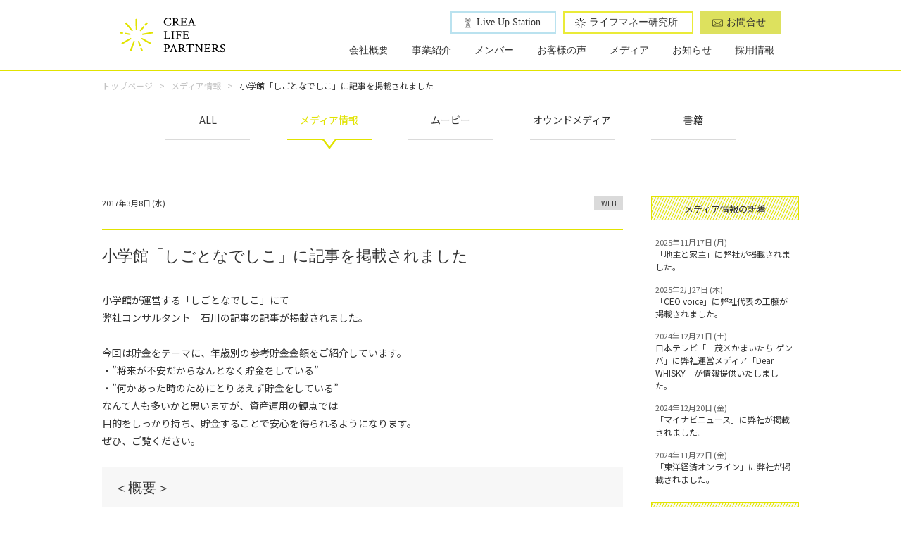

--- FILE ---
content_type: text/html; charset=UTF-8
request_url: https://crea-lp.com/media/media-2493/
body_size: 13748
content:


<!doctype html>
<html lang="ja">
<head>


<!-- Google tag (gtag.js) -->
<script async src="https://www.googletagmanager.com/gtag/js?id=G-FRTW49FBN2"></script>
<script>
  window.dataLayer = window.dataLayer || [];
  function gtag(){dataLayer.push(arguments);}
  gtag('js', new Date());

  gtag('config', 'G-FRTW49FBN2');
</script>
<!-- Google tag (gtag.js) end -->


<meta charset="UTF-8">
<meta http-equiv="X-UA-Compatible" content="IE=edge,chrome=1">
<meta name="viewport" content="width=1080">
<script src="https://ai-translate.com/translate.js?id=VQBpTLTd5rPM4LjlLAJL"></script>
<link rel="alternate" href="https://en.cask-investment.com" hrefLang="en" />
<link rel="alternate" href="https://fr.cask-investment.com" hrefLang="fr" />
<link rel="alternate" href="https://es.cask-investment.com" hrefLang="es" />
<link rel="alternate" href="https://zh.cask-investment.com" hrefLang="zh" />

<meta name="format-detection" content="telephone=no">
<link rel="alternate" type="application/rss+xml" title="CLPで資産運用をもっと身近に。投資初心者のための株式投資・不動産投資・生命保険は独立IFAのCLPへ RSS Feed" href="https://crea-lp.com/feed/" />
<link rel="shortcut icon" href="https://crea-lp.com/wp-content/themes/clp/img/favicon.ico" />
<link href="//fonts.googleapis.com/css?family=Crimson+Text|Noto+Sans+JP|Noto+Sans+JP:400,700" rel="stylesheet" type='text/css'>


<link rel="stylesheet" type="text/css" href="https://crea-lp.com/wp-content/themes/clp/css/bannerbtn.css?ver=1.0.15" />


<link rel="stylesheet" type="text/css" href="https://crea-lp.com/wp-content/themes/clp/style.css?ver=1.1.15" />
<link rel="stylesheet" type="text/css" href="https://crea-lp.com/wp-content/themes/clp/style_pc.css?20251216" />



<meta name='robots' content='max-image-preview:large' />
	<style>img:is([sizes="auto" i], [sizes^="auto," i]) { contain-intrinsic-size: 3000px 1500px }</style>
	
<!-- This site is optimized with the Yoast SEO plugin v12.8 - https://yoast.com/wordpress/plugins/seo/ -->
<title>小学館「しごとなでしこ」に記事を掲載されました | CLPで資産運用をもっと身近に。投資初心者のための株式投資・不動産投資・生命保険は独立IFAのCLPへ</title>
<meta name="robots" content="max-snippet:-1, max-image-preview:large, max-video-preview:-1"/>
<link rel="canonical" href="https://crea-lp.com/media/media-2493/" />
<meta property="og:locale" content="ja_JP" />
<meta property="og:type" content="article" />
<meta property="og:title" content="小学館「しごとなでしこ」に記事を掲載されました | CLPで資産運用をもっと身近に。投資初心者のための株式投資・不動産投資・生命保険は独立IFAのCLPへ" />
<meta property="og:description" content="小学館が運営する「しごとなでしこ」にて 弊社コンサルタント　石川の記事の記事が掲載されました。   今回は貯金をテーマに、年歳別の参考貯金金額をご紹介しています....." />
<meta property="og:url" content="https://crea-lp.com/media/media-2493/" />
<meta property="og:site_name" content="CLPで資産運用をもっと身近に。投資初心者のための株式投資・不動産投資・生命保険は独立IFAのCLPへ" />
<meta property="article:publisher" content="https://www.facebook.com/crealifepartners/" />
<meta name="twitter:card" content="summary" />
<meta name="twitter:description" content="小学館が運営する「しごとなでしこ」にて 弊社コンサルタント　石川の記事の記事が掲載されました。   今回は貯金をテーマに、年歳別の参考貯金金額をご紹介しています....." />
<meta name="twitter:title" content="小学館「しごとなでしこ」に記事を掲載されました | CLPで資産運用をもっと身近に。投資初心者のための株式投資・不動産投資・生命保険は独立IFAのCLPへ" />
<script type='application/ld+json' class='yoast-schema-graph yoast-schema-graph--main'>{"@context":"https://schema.org","@graph":[{"@type":"WebSite","@id":"https://crea-lp.com/#website","url":"https://crea-lp.com/","name":"CLP\u3067\u8cc7\u7523\u904b\u7528\u3092\u3082\u3063\u3068\u8eab\u8fd1\u306b\u3002\u6295\u8cc7\u521d\u5fc3\u8005\u306e\u305f\u3081\u306e\u682a\u5f0f\u6295\u8cc7\u30fb\u4e0d\u52d5\u7523\u6295\u8cc7\u30fb\u751f\u547d\u4fdd\u967a\u306f\u72ec\u7acbIFA\u306eCLP\u3078","description":"\u6295\u8cc7\u521d\u5fc3\u8005\u306e\u305f\u3081\u306e\u682a\u5f0f\u6295\u8cc7\u30fb\u4e0d\u52d5\u7523\u6295\u8cc7\u30fb\u751f\u547d\u4fdd\u967a\u306f\u72ec\u7acbIFA\u306eCLP\u3078","potentialAction":{"@type":"SearchAction","target":"https://crea-lp.com/?s={search_term_string}","query-input":"required name=search_term_string"}},{"@type":"WebPage","@id":"https://crea-lp.com/media/media-2493/#webpage","url":"https://crea-lp.com/media/media-2493/","inLanguage":"ja","name":"\u5c0f\u5b66\u9928\u300c\u3057\u3054\u3068\u306a\u3067\u3057\u3053\u300d\u306b\u8a18\u4e8b\u3092\u63b2\u8f09\u3055\u308c\u307e\u3057\u305f | CLP\u3067\u8cc7\u7523\u904b\u7528\u3092\u3082\u3063\u3068\u8eab\u8fd1\u306b\u3002\u6295\u8cc7\u521d\u5fc3\u8005\u306e\u305f\u3081\u306e\u682a\u5f0f\u6295\u8cc7\u30fb\u4e0d\u52d5\u7523\u6295\u8cc7\u30fb\u751f\u547d\u4fdd\u967a\u306f\u72ec\u7acbIFA\u306eCLP\u3078","isPartOf":{"@id":"https://crea-lp.com/#website"},"datePublished":"2017-03-08T00:27:43+00:00","dateModified":"2017-07-27T10:27:50+00:00"}]}</script>
<!-- / Yoast SEO plugin. -->

<link rel='stylesheet' id='wp-block-library-css' href='https://crea-lp.com/wp-includes/css/dist/block-library/style.min.css?ver=6.8.3' type='text/css' media='all' />
<style id='classic-theme-styles-inline-css' type='text/css'>
/*! This file is auto-generated */
.wp-block-button__link{color:#fff;background-color:#32373c;border-radius:9999px;box-shadow:none;text-decoration:none;padding:calc(.667em + 2px) calc(1.333em + 2px);font-size:1.125em}.wp-block-file__button{background:#32373c;color:#fff;text-decoration:none}
</style>
<style id='global-styles-inline-css' type='text/css'>
:root{--wp--preset--aspect-ratio--square: 1;--wp--preset--aspect-ratio--4-3: 4/3;--wp--preset--aspect-ratio--3-4: 3/4;--wp--preset--aspect-ratio--3-2: 3/2;--wp--preset--aspect-ratio--2-3: 2/3;--wp--preset--aspect-ratio--16-9: 16/9;--wp--preset--aspect-ratio--9-16: 9/16;--wp--preset--color--black: #000000;--wp--preset--color--cyan-bluish-gray: #abb8c3;--wp--preset--color--white: #ffffff;--wp--preset--color--pale-pink: #f78da7;--wp--preset--color--vivid-red: #cf2e2e;--wp--preset--color--luminous-vivid-orange: #ff6900;--wp--preset--color--luminous-vivid-amber: #fcb900;--wp--preset--color--light-green-cyan: #7bdcb5;--wp--preset--color--vivid-green-cyan: #00d084;--wp--preset--color--pale-cyan-blue: #8ed1fc;--wp--preset--color--vivid-cyan-blue: #0693e3;--wp--preset--color--vivid-purple: #9b51e0;--wp--preset--gradient--vivid-cyan-blue-to-vivid-purple: linear-gradient(135deg,rgba(6,147,227,1) 0%,rgb(155,81,224) 100%);--wp--preset--gradient--light-green-cyan-to-vivid-green-cyan: linear-gradient(135deg,rgb(122,220,180) 0%,rgb(0,208,130) 100%);--wp--preset--gradient--luminous-vivid-amber-to-luminous-vivid-orange: linear-gradient(135deg,rgba(252,185,0,1) 0%,rgba(255,105,0,1) 100%);--wp--preset--gradient--luminous-vivid-orange-to-vivid-red: linear-gradient(135deg,rgba(255,105,0,1) 0%,rgb(207,46,46) 100%);--wp--preset--gradient--very-light-gray-to-cyan-bluish-gray: linear-gradient(135deg,rgb(238,238,238) 0%,rgb(169,184,195) 100%);--wp--preset--gradient--cool-to-warm-spectrum: linear-gradient(135deg,rgb(74,234,220) 0%,rgb(151,120,209) 20%,rgb(207,42,186) 40%,rgb(238,44,130) 60%,rgb(251,105,98) 80%,rgb(254,248,76) 100%);--wp--preset--gradient--blush-light-purple: linear-gradient(135deg,rgb(255,206,236) 0%,rgb(152,150,240) 100%);--wp--preset--gradient--blush-bordeaux: linear-gradient(135deg,rgb(254,205,165) 0%,rgb(254,45,45) 50%,rgb(107,0,62) 100%);--wp--preset--gradient--luminous-dusk: linear-gradient(135deg,rgb(255,203,112) 0%,rgb(199,81,192) 50%,rgb(65,88,208) 100%);--wp--preset--gradient--pale-ocean: linear-gradient(135deg,rgb(255,245,203) 0%,rgb(182,227,212) 50%,rgb(51,167,181) 100%);--wp--preset--gradient--electric-grass: linear-gradient(135deg,rgb(202,248,128) 0%,rgb(113,206,126) 100%);--wp--preset--gradient--midnight: linear-gradient(135deg,rgb(2,3,129) 0%,rgb(40,116,252) 100%);--wp--preset--font-size--small: 13px;--wp--preset--font-size--medium: 20px;--wp--preset--font-size--large: 36px;--wp--preset--font-size--x-large: 42px;--wp--preset--spacing--20: 0.44rem;--wp--preset--spacing--30: 0.67rem;--wp--preset--spacing--40: 1rem;--wp--preset--spacing--50: 1.5rem;--wp--preset--spacing--60: 2.25rem;--wp--preset--spacing--70: 3.38rem;--wp--preset--spacing--80: 5.06rem;--wp--preset--shadow--natural: 6px 6px 9px rgba(0, 0, 0, 0.2);--wp--preset--shadow--deep: 12px 12px 50px rgba(0, 0, 0, 0.4);--wp--preset--shadow--sharp: 6px 6px 0px rgba(0, 0, 0, 0.2);--wp--preset--shadow--outlined: 6px 6px 0px -3px rgba(255, 255, 255, 1), 6px 6px rgba(0, 0, 0, 1);--wp--preset--shadow--crisp: 6px 6px 0px rgba(0, 0, 0, 1);}:where(.is-layout-flex){gap: 0.5em;}:where(.is-layout-grid){gap: 0.5em;}body .is-layout-flex{display: flex;}.is-layout-flex{flex-wrap: wrap;align-items: center;}.is-layout-flex > :is(*, div){margin: 0;}body .is-layout-grid{display: grid;}.is-layout-grid > :is(*, div){margin: 0;}:where(.wp-block-columns.is-layout-flex){gap: 2em;}:where(.wp-block-columns.is-layout-grid){gap: 2em;}:where(.wp-block-post-template.is-layout-flex){gap: 1.25em;}:where(.wp-block-post-template.is-layout-grid){gap: 1.25em;}.has-black-color{color: var(--wp--preset--color--black) !important;}.has-cyan-bluish-gray-color{color: var(--wp--preset--color--cyan-bluish-gray) !important;}.has-white-color{color: var(--wp--preset--color--white) !important;}.has-pale-pink-color{color: var(--wp--preset--color--pale-pink) !important;}.has-vivid-red-color{color: var(--wp--preset--color--vivid-red) !important;}.has-luminous-vivid-orange-color{color: var(--wp--preset--color--luminous-vivid-orange) !important;}.has-luminous-vivid-amber-color{color: var(--wp--preset--color--luminous-vivid-amber) !important;}.has-light-green-cyan-color{color: var(--wp--preset--color--light-green-cyan) !important;}.has-vivid-green-cyan-color{color: var(--wp--preset--color--vivid-green-cyan) !important;}.has-pale-cyan-blue-color{color: var(--wp--preset--color--pale-cyan-blue) !important;}.has-vivid-cyan-blue-color{color: var(--wp--preset--color--vivid-cyan-blue) !important;}.has-vivid-purple-color{color: var(--wp--preset--color--vivid-purple) !important;}.has-black-background-color{background-color: var(--wp--preset--color--black) !important;}.has-cyan-bluish-gray-background-color{background-color: var(--wp--preset--color--cyan-bluish-gray) !important;}.has-white-background-color{background-color: var(--wp--preset--color--white) !important;}.has-pale-pink-background-color{background-color: var(--wp--preset--color--pale-pink) !important;}.has-vivid-red-background-color{background-color: var(--wp--preset--color--vivid-red) !important;}.has-luminous-vivid-orange-background-color{background-color: var(--wp--preset--color--luminous-vivid-orange) !important;}.has-luminous-vivid-amber-background-color{background-color: var(--wp--preset--color--luminous-vivid-amber) !important;}.has-light-green-cyan-background-color{background-color: var(--wp--preset--color--light-green-cyan) !important;}.has-vivid-green-cyan-background-color{background-color: var(--wp--preset--color--vivid-green-cyan) !important;}.has-pale-cyan-blue-background-color{background-color: var(--wp--preset--color--pale-cyan-blue) !important;}.has-vivid-cyan-blue-background-color{background-color: var(--wp--preset--color--vivid-cyan-blue) !important;}.has-vivid-purple-background-color{background-color: var(--wp--preset--color--vivid-purple) !important;}.has-black-border-color{border-color: var(--wp--preset--color--black) !important;}.has-cyan-bluish-gray-border-color{border-color: var(--wp--preset--color--cyan-bluish-gray) !important;}.has-white-border-color{border-color: var(--wp--preset--color--white) !important;}.has-pale-pink-border-color{border-color: var(--wp--preset--color--pale-pink) !important;}.has-vivid-red-border-color{border-color: var(--wp--preset--color--vivid-red) !important;}.has-luminous-vivid-orange-border-color{border-color: var(--wp--preset--color--luminous-vivid-orange) !important;}.has-luminous-vivid-amber-border-color{border-color: var(--wp--preset--color--luminous-vivid-amber) !important;}.has-light-green-cyan-border-color{border-color: var(--wp--preset--color--light-green-cyan) !important;}.has-vivid-green-cyan-border-color{border-color: var(--wp--preset--color--vivid-green-cyan) !important;}.has-pale-cyan-blue-border-color{border-color: var(--wp--preset--color--pale-cyan-blue) !important;}.has-vivid-cyan-blue-border-color{border-color: var(--wp--preset--color--vivid-cyan-blue) !important;}.has-vivid-purple-border-color{border-color: var(--wp--preset--color--vivid-purple) !important;}.has-vivid-cyan-blue-to-vivid-purple-gradient-background{background: var(--wp--preset--gradient--vivid-cyan-blue-to-vivid-purple) !important;}.has-light-green-cyan-to-vivid-green-cyan-gradient-background{background: var(--wp--preset--gradient--light-green-cyan-to-vivid-green-cyan) !important;}.has-luminous-vivid-amber-to-luminous-vivid-orange-gradient-background{background: var(--wp--preset--gradient--luminous-vivid-amber-to-luminous-vivid-orange) !important;}.has-luminous-vivid-orange-to-vivid-red-gradient-background{background: var(--wp--preset--gradient--luminous-vivid-orange-to-vivid-red) !important;}.has-very-light-gray-to-cyan-bluish-gray-gradient-background{background: var(--wp--preset--gradient--very-light-gray-to-cyan-bluish-gray) !important;}.has-cool-to-warm-spectrum-gradient-background{background: var(--wp--preset--gradient--cool-to-warm-spectrum) !important;}.has-blush-light-purple-gradient-background{background: var(--wp--preset--gradient--blush-light-purple) !important;}.has-blush-bordeaux-gradient-background{background: var(--wp--preset--gradient--blush-bordeaux) !important;}.has-luminous-dusk-gradient-background{background: var(--wp--preset--gradient--luminous-dusk) !important;}.has-pale-ocean-gradient-background{background: var(--wp--preset--gradient--pale-ocean) !important;}.has-electric-grass-gradient-background{background: var(--wp--preset--gradient--electric-grass) !important;}.has-midnight-gradient-background{background: var(--wp--preset--gradient--midnight) !important;}.has-small-font-size{font-size: var(--wp--preset--font-size--small) !important;}.has-medium-font-size{font-size: var(--wp--preset--font-size--medium) !important;}.has-large-font-size{font-size: var(--wp--preset--font-size--large) !important;}.has-x-large-font-size{font-size: var(--wp--preset--font-size--x-large) !important;}
:where(.wp-block-post-template.is-layout-flex){gap: 1.25em;}:where(.wp-block-post-template.is-layout-grid){gap: 1.25em;}
:where(.wp-block-columns.is-layout-flex){gap: 2em;}:where(.wp-block-columns.is-layout-grid){gap: 2em;}
:root :where(.wp-block-pullquote){font-size: 1.5em;line-height: 1.6;}
</style>
<link rel='stylesheet' id='contact-form-7-css' href='https://crea-lp.com/wp-content/plugins/contact-form-7/includes/css/styles.css?ver=5.1.3' type='text/css' media='all' />
<link rel='stylesheet' id='cf7msm_styles-css' href='https://crea-lp.com/wp-content/plugins/contact-form-7-multi-step-module/resources/cf7msm.css?ver=4.1.92' type='text/css' media='all' />
<link rel='stylesheet' id='woocommerce-layout-css' href='https://crea-lp.com/wp-content/plugins/woocommerce/assets/css/woocommerce-layout.css?ver=10.1.3' type='text/css' media='all' />
<link rel='stylesheet' id='woocommerce-smallscreen-css' href='https://crea-lp.com/wp-content/plugins/woocommerce/assets/css/woocommerce-smallscreen.css?ver=10.1.3' type='text/css' media='only screen and (max-width: 768px)' />
<link rel='stylesheet' id='woocommerce-general-css' href='https://crea-lp.com/wp-content/plugins/woocommerce/assets/css/woocommerce.css?ver=10.1.3' type='text/css' media='all' />
<style id='woocommerce-inline-inline-css' type='text/css'>
.woocommerce form .form-row .required { visibility: visible; }
</style>
<link rel='stylesheet' id='wp-pagenavi-css' href='https://crea-lp.com/wp-content/plugins/wp-pagenavi/pagenavi-css.css?ver=2.70' type='text/css' media='all' />
<link rel='stylesheet' id='brands-styles-css' href='https://crea-lp.com/wp-content/plugins/woocommerce/assets/css/brands.css?ver=10.1.3' type='text/css' media='all' />
<link rel='stylesheet' id='mts_simple_booking_front_css-css' href='https://crea-lp.com/wp-content/plugins/mts-simple-booking-c/css/mtssb-front.css?ver=6.8.3' type='text/css' media='all' />
<script type="text/javascript" src="https://crea-lp.com/wp-includes/js/jquery/jquery.min.js?ver=3.7.1" id="jquery-core-js"></script>
<script type="text/javascript" src="https://crea-lp.com/wp-includes/js/jquery/jquery-migrate.min.js?ver=3.4.1" id="jquery-migrate-js"></script>
<script type="text/javascript" src="https://crea-lp.com/wp-content/plugins/woocommerce/assets/js/jquery-blockui/jquery.blockUI.min.js?ver=2.7.0-wc.10.1.3" id="jquery-blockui-js" defer="defer" data-wp-strategy="defer"></script>
<script type="text/javascript" id="wc-add-to-cart-js-extra">
/* <![CDATA[ */
var wc_add_to_cart_params = {"ajax_url":"\/wp-admin\/admin-ajax.php","wc_ajax_url":"\/?wc-ajax=%%endpoint%%","i18n_view_cart":"\u304a\u8cb7\u3044\u7269\u30ab\u30b4\u3092\u8868\u793a","cart_url":"https:\/\/crea-lp.com\/cart\/","is_cart":"","cart_redirect_after_add":"yes"};
/* ]]> */
</script>
<script type="text/javascript" src="https://crea-lp.com/wp-content/plugins/woocommerce/assets/js/frontend/add-to-cart.min.js?ver=10.1.3" id="wc-add-to-cart-js" defer="defer" data-wp-strategy="defer"></script>
<script type="text/javascript" src="https://crea-lp.com/wp-content/plugins/woocommerce/assets/js/js-cookie/js.cookie.min.js?ver=2.1.4-wc.10.1.3" id="js-cookie-js" defer="defer" data-wp-strategy="defer"></script>
<script type="text/javascript" id="woocommerce-js-extra">
/* <![CDATA[ */
var woocommerce_params = {"ajax_url":"\/wp-admin\/admin-ajax.php","wc_ajax_url":"\/?wc-ajax=%%endpoint%%","i18n_password_show":"\u30d1\u30b9\u30ef\u30fc\u30c9\u3092\u8868\u793a","i18n_password_hide":"\u30d1\u30b9\u30ef\u30fc\u30c9\u3092\u96a0\u3059"};
/* ]]> */
</script>
<script type="text/javascript" src="https://crea-lp.com/wp-content/plugins/woocommerce/assets/js/frontend/woocommerce.min.js?ver=10.1.3" id="woocommerce-js" defer="defer" data-wp-strategy="defer"></script>
<link rel="https://api.w.org/" href="https://crea-lp.com/wp-json/" /><link rel='shortlink' href='https://crea-lp.com/?p=2493' />
<link rel="alternate" title="oEmbed (JSON)" type="application/json+oembed" href="https://crea-lp.com/wp-json/oembed/1.0/embed?url=https%3A%2F%2Fcrea-lp.com%2Fmedia%2Fmedia-2493%2F" />
<link rel="alternate" title="oEmbed (XML)" type="text/xml+oembed" href="https://crea-lp.com/wp-json/oembed/1.0/embed?url=https%3A%2F%2Fcrea-lp.com%2Fmedia%2Fmedia-2493%2F&#038;format=xml" />
	<noscript><style>.woocommerce-product-gallery{ opacity: 1 !important; }</style></noscript>
			<style type="text/css" id="wp-custom-css">
			/* パソコンで見たときに適用 */

.mf {
	margin-left: auto;
  margin-right: auto;
  width:50em;
}

.mf_iframe {
	display:block;
	margin:0px auto;
	width:100%;
	height:1500px;
}

/* スマートフォンで見たときに適用 */

@media only screen and (max-width: 750px) {

.mf {
	margin-left: auto;
	margin-right: auto;
	width:90%;
  height:2300px;
	}
	
.mf_iframe {
	display:block;
	margin:0px auto;
	width:100%;
	height:2000px;
}

}




/* 資産形成コンサルティングをご検討中の方へのボタン */

.btnArea1 {
	display: flex;
	justify-content: center;
	margin: 50px 0 100px 0;
}
.btnArea1 button {
	width: 157px;
	height: 40px;
	margin: 0 15px;
	background: #fff;
	border: 1px solid #e1e300;
	outline: none;
	font-weight: bold;
	cursor: pointer;

}
.btnArea1 input {
	width: 300px;
	height: 80px;
	margin: 0 15px;
	background: #5e2727;
	border: 1px solid #5e2727;
	color : #FFF;
	outline: none;
	font-weight: bold;
	cursor: pointer;
		font-size: 20px;
}
.btnArea1 input:hover {
	opacity: 0.5;
	-webkit-transition: 0.3s ease-in-out;
  -moz-transition: 0.3s ease-in-out;
  -o-transition: 0.3s ease-in-out;
  transition: 0.3s ease-in-out;
}

.kuhaku {
	margin-top:50px;
}

/* 資産形成コンサルティングのヘッダー削除 */

.page-id-10214 #site_header{
   display:none;
}

.page-id-10214 .bread {
   display:none;
}

/* 資産形成コンサルティングのヘッダー調整 */

.p-mainVisal_head1 {
    position: absolute;
    left: 0;
    top: 0;
    width: 100%;
    text-align: center;
	  display: inline-block;
    width: 540px;
    height: 50px;
	  margin: 0 0 20px;
    line-height: 1;
    white-space: nowrap;
    font-family: 'Noto Serif JP', 'Yu Mincho', 'YuMincho', serif;
    font-size: 20px;
    font-size: 2rem;
    font-weight: 500;
    border: solid 1px #d5d000;
    line-height: 50px;
    text-align: center;
    background-color: #fff;
}

#chosei { margin-top:-120px;}

.iframe1 {
	margin:0 auto;
  border:none;
	text-align: center;
	display: block;
}

@media screen and (min-width: 992px){
.iframe1 {
  width:1100px;
	height:1500px;
	}
}

@media screen and (min-width:817px) and ( max-width:991px){
.iframe1 {
  width:90%;
	height:1700px;	
	}
}

@media screen and (max-width:816px){
.iframe1 {
  width:90%;
	height:2000px;		
	}
}



		</style>
		<script type="text/javascript" src="https://crea-lp.com/wp-content/themes/clp/js/jquery.easing.1.3.js"></script>


<script type="text/javascript">
jQuery(function($){

	var pageTop = $('#page-top a');
	pageTop.hide();

	//スクロールが400に達したら表示
	$(window).scroll(function () {
			if($(this).scrollTop() > 400) {
					pageTop.fadeIn();
			} else {
					pageTop.fadeOut();
			}
	});

	$('a[href^="#"]').on('click', function(){
		var speed = 500;
		var href= $(this).attr("href");
		var target = $(href == "#" || href == "" ? 'html' : href);
		var position = target.offset().top;
		$("html, body").animate({scrollTop:position}, speed, "swing");
		return false;
	});
});
</script>


<!-- A8 Intimate Marger -->

<script type="text/javascript">
 (function(w,d,s){
  var f=d.getElementsByTagName(s)[0],j=d.createElement(s);
  j.async=true;j.src='https://dmp.im-apps.net/js/1007713/0001/itm.js';
  f.parentNode.insertBefore(j, f);
 })(window,document,'script');
</script>


<!-- Live Up Station 広告コード -->


</head>
<body class="wp-singular media-template-default single single-media postid-2493 wp-theme-clp theme-clp woocommerce-no-js">

<!-- Google Tag Manager (noscript) -->
<noscript><iframe src="https://www.googletagmanager.com/ns.html?id=GTM-5VBPFHT"
height="0" width="0" style="display:none;visibility:hidden"></iframe></noscript>
<!-- End Google Tag Manager (noscript) -->


<div id="container">


<div id="site_header">
	<div class="site_header_inner">
					<div class="logo"><a href="https://crea-lp.com/"><img src="https://crea-lp.com/wp-content/themes/clp/img/logo_v.svg" alt="クレアライフパートナーズ"/></a></div>
		
			<nav id="hnav">
			<ul class="hnav1">
				<li class="hassub">
					<a href="/company/">会社概要</a>
					<div class="sub service_submenu">
						<ul>
							<li><a href="/company/#corpinfo"><span><span class="f-en">Profile</span><br>会社情報</span></a></li>
							<li><a href="/company/vision/"><span><span class="f-en">Philosophy</span><br>企業理念</span></a></li>
							<li><a href="/company/#office"><span><span class="f-en">Office</span><br>オフィス</span></a></li>
						</ul>
					</div>
				</li>


				<li class="hassub">
					<a href="/clpbusiness/">事業紹介</a>
					<div class="sub service_submenu">
						<ul>
							<li><a href="/clpbusiness/#guidelines"><span><span class="f-en">Guidelines</span><br>事業指針</span></a></li>
							<li><a href="/clpbusiness/#business"><span><span class="f-en">Business</span><br>事業内容</span></a></li>
							<li><a href="/clpbusiness/#company"><span><span class="f-en">Company</span><br>導入企業</span></a></li>
						</ul>
					</div>
				</li>
				<li><a href="/trainers/">メンバー</a></li>
				<li><a href="/voice/">お客様の声</a></li>
				<li><a href="/medialist/">メディア</a></li>
				<li><a href="/information/">お知らせ</a></li>
				<li><a href="/recruit/" target="_blank">採用情報</a></li>

				<!-- 
				<li class="hassub">
					<a href="/service/">サービス</a>
					<div class="sub service_submenu">
						<ul>
							<li><a href="/service/"><span><span class="f-en">Service</span><br>ライフマネーセンス提供サービス</span></a></li>
							<li><a href="/service/plan/"><span><span class="f-en">Plan</span><br>サービスの流れと料金プラン</span></a></li>
							<li><a href="/service/case/"><span><span class="f-en">Case</span><br>事例のご紹介</span></a></li>
						</ul>
					</div>
				</li>
                -->

				<!-- 
				<li><a href="/seminar/">セミナー</a></li>
				-->
				
			</ul>
			<ul class="hnav2">

                <!--/#非公開-->

                <!--
                <li>
                <style>
                    .c-linkLang { padding: 5px; } .c-linkLang:hover { text-decoration: underline!important;}
                </style>
                                            <a href="https://crea-lp.com/en" class="english" target="_blank" rel="noopener noreferrer">Company Profile(English)</a>
                    
                </li>
                -->

                <style>
                    .c-linkLang { padding: 5px; } .c-linkLang:hover { text-decoration: underline!important;}
                </style>
                <li class="lus-icon"><span></span><a href="/lus/" class="" rel="noopener noreferrer">Live Up Station</a></li>
				<li class="lml-icon"><span></span><a href="/lab/" class="" target="_blank">ライフマネー研究所</a></li>

                <!-- <li class="lus-icon"><a href="/lus/" class="english" target="_blank" rel="noopener noreferrer">Live Up Station</a></li> -->
				<!-- <a href="/recruit/" class="recruit">2022採用情報</a></li> -->
				<!-- <li><a href="/cct/" class="cct" target="_blank">提携事業のご紹介</a></li> -->
				<!-- <li><a href="/form2/" class="reserve" >サービスをご検討中の方へ</a></li> -->

				<li class="contact-icon"><span></span><a href="/crea-inquiry/" class="" >お問合せ</a></li>
			</ul>
		</nav>
	</div>
</div>

<style>
  .hnav2 li {
    display: flex;
    list-style: none;
    position: relative;
    padding: 0 20px; /* アイコンの幅に合わせて調整 */
    align-items: center;
    text-align: center;
  }

  .hnav2 li a {
    display: flex;
    padding: 0 0em;
    line-height: 28px;
    margin: 0 auto;
  }

  .hnav2 li a::before {
    content: "";
    position: relative;
    right: 5px;
    width: 15px; /* 画像サイズ */
    height: 15px;
    background-size: contain;
    background-repeat: no-repeat;
    display: flex;
    align-self: center;
  }

  .lus-icon {
    border: #bae2ef 2px solid;
  }  
  .lus-icon a::before {
    background-image: url('https://crea-lp.com/wp-content/themes/clp/img/icon/lus_icon.png'); /* 任意のアイコン画像 */
  }
  .lml-icon {
    border: #eaeb38 2px solid;
  }
  .lml-icon a::before {
    background-image: url('https://crea-lp.com/wp-content/themes/clp/img/icon/clp_icon.png'); /* 任意のアイコン画像 */
  }
  .contact-icon {
    border: #dde15e 2px solid;
    background: #dde15e;
  }
  .contact-icon a::before {
    background-image: url('https://crea-lp.com/wp-content/themes/clp/img/icon/contact_icon.png'); /* 任意のアイコン画像 */
  }
</style>

<!--/#site_header-->
<script type='text/javascript'>
jQuery(function($){
	var mouseLev;
	$('.hassub').on({
		'mouseenter':function(){
			$('.hassub').not($(this)).removeClass('subopen');
			$('.hassub').not($(this)).children('.sub').slideUp(120);
			$(this).addClass('subopen');
			$(this).children('.sub').slideDown(120);
			clearTimeout(mouseLev);
		},
		'mouseleave':function(){
			var $this = $(this);
			mouseLev = setTimeout(function(){
				$this.removeClass('subopen');
				$this.children('.sub').slideUp(120);
			}, 250);
		}
	});
});
</script>

<div id="wrap">


<div class="bread">
	<div class="bread"><ul class="bread_crumb"><li class="breadcrumb-item"><a href="https://crea-lp.com">トップページ</a></li><li class="breadcrumb-item"><a href="https://crea-lp.com/media/">メディア情報</a></li><li class="breadcrumb-item current" aria-current="page">小学館「しごとなでしこ」に記事を掲載されました</li></ul></div></div>

<ul class="newsmenu iv">
<li><a href="/medialist/">ALL</a></li>
<li><a href="/media/" class="active">メディア情報</a></li>
<li><a href="/movie/">ムービー</a></li>
<li><a href="/ownedmedia/">オウンドメディア</a></li>
<li><a href="/books/">書籍</a></li>
</ul>

<div class="lay2b">

<main id="main">
<div class="post">
<article class="kizi">

<header class="iv">
	<div class="entry-date">
    		<time datetime="2017-03-08T09:27:43+09:00">2017年3月8日 (水)</time>
		<ul class="entry-cat"><li><a href="https://crea-lp.com/mediacat/web/" rel="tag">WEB</a></li></ul>    	</div>
	<h1>小学館「しごとなでしこ」に記事を掲載されました</h1>
	<p class="cat flL "></p>
</header>
<div class="blogIn iv">
    
	<div>小学館が運営する「しごとなでしこ」にて</div>
<div>弊社コンサルタント　石川の記事の記事が掲載されました。</div>
<div> </div>
<div>今回は貯金をテーマに、年歳別の参考貯金金額をご紹介しています。</div>
<div>・”将来が不安だからなんとなく貯金をしている”</div>
<div>・”何かあった時のためにとりあえず貯金をしている”</div>
<div>なんて人も多いかと思いますが、資産運用の観点では</div>
<div>目的をしっかり持ち、貯金することで安心を得られるようになります。</div>
<div>ぜひ、ご覧ください。</div>
<div> </div>
<h2>＜概要＞</h2>
<div>掲載先：小学館「しごとなでしこ」</div>
<div>掲載日：2017/3/8</div>
<div>URL：<a href="https://shigotonadeshiko.jp/work/fp/nadeshiko/20170308/57140" target="_blank">https://shigotonadeshiko.jp/work/fp/nadeshiko/20170308/57140</a></div>
<div>テーマ：「30歳OLの貯金額っていくらが正解ですか？」</div></div>
</article><!-- /.kizi -->


<div class="pagenav iv">
	<span><a href="https://crea-lp.com/media/media-2451/" rel="prev">&lt; 前のページへ</a></span>
	<span class="toindex">
				<a href="/media/">一覧に戻る</a>
			</span>
	<span><a href="https://crea-lp.com/media/media-2678/" rel="next">次のページへ &gt;</a></span>
</div>




</div><!-- /.post -->
</main><!-- /#main -->

<div id="side" class="iv">
<h2>メディア情報の新着</h2>
<ul class="new-posts"><li><a href="https://crea-lp.com/media/media-21799/"><span class="entry-date">2025年11月17日 (月)</span>「地主と家主」に弊社が掲載されました。</a></li><li><a href="https://crea-lp.com/media/ceo-voice/"><span class="entry-date">2025年2月27日 (木)</span>「CEO voice」に弊社代表の工藤が掲載されました。</a></li><li><a href="https://crea-lp.com/media/media-17654/"><span class="entry-date">2024年12月21日 (土)</span>日本テレビ「一茂×かまいたち ゲンバ」に弊社運営メディア「Dear WHISKY」が情報提供いたしました。</a></li><li><a href="https://crea-lp.com/media/media-17821/"><span class="entry-date">2024年12月20日 (金)</span>「マイナビニュース」に弊社が掲載されました。</a></li><li><a href="https://crea-lp.com/media/media-17397/"><span class="entry-date">2024年11月22日 (金)</span>「東洋経済オンライン」に弊社が掲載されました。</a></li></ul><h2>メディア情報の人気記事</h2>
<ul class="new-posts"><li><a href="https://crea-lp.com/media/media-3126/"><span class="entry-date">2018年2月15日 (木)</span>講談社「FORZA STYLE」で連載中！！</a></li><li><a href="https://crea-lp.com/media/media-5214/"><span class="entry-date">2019年8月7日 (水)</span>「Hanako.tokyo」に弊社石川の記事が掲載されました</a></li><li><a href="https://crea-lp.com/media/netmoney/"><span class="entry-date">2024年1月19日 (金)</span>「NETMONEY」に弊社が掲載されました</a></li><li><a href="https://crea-lp.com/media/media-14035/"><span class="entry-date">2024年1月9日 (火)</span>「coki」に弊社が掲載されました</a></li><li><a href="https://crea-lp.com/media/media-7734/"><span class="entry-date">2020年12月11日 (金)</span>週間 東洋経済へコメント記事の寄稿をいたしました</a></li></ul><h2>メディア情報のカテゴリー</h2>
<ul class="cat-list"><li><a href="https://crea-lp.com/mediacat/magazine/">MAGAZINE</a></li><li><a href="https://crea-lp.com/mediacat/web/">WEB</a></li><li><a href="https://crea-lp.com/mediacat/pickup/">ピックアップ</a></li><li><a href="https://crea-lp.com/mediacat/newspaper/">NEWSPAPER</a></li><li><a href="https://crea-lp.com/mediacat/tv/">TV</a></li><li><a href="https://crea-lp.com/mediacat/book/">BOOK</a></li></ul></div>
<!-- /#side -->

</div><!-- /.lay2b -->

</div>
<!-- /#wrap -->
</div>
<!-- /#container -->
<aside id="as_contact">
	<div class="block_in">
		<h2 class="cus"><span>Contact</span>お問合せ</h2>
		<p class="lead">まずはお気軽にお問合せください</p>
		<ul>
			<li><span class="icon_tel">TEL</span><span class="number"><img src="https://crea-lp.com/wp-content/themes/clp/img/num_tel.png" alt="" class="num_tel"/><span class="reception">平日／土日 10:00～18:00（不定休）</span></span></li>
			<li><span class="icon_fax">FAX</span><span class="number"><img src="https://crea-lp.com/wp-content/themes/clp/img/num_fax.png" alt="" class="num_fax"/><span class="reception">平日／土日  24時間受付</span></span></li>
		</ul>
		<p><a href="/crea-inquiry/" class="btn_cr">Webから無料相談予約</a></p>
	</div>
</aside>

<aside id="as_corp">
	<div class="sct_in">
		<div class="logo as_corp_logo hide"><img src="https://crea-lp.com/wp-content/themes/clp/img/logo_v.svg" alt=""/></div>
		<h2 class="as_corp_ttl hide">生き抜く力を共に創る</h2>
		<p class="as_corp_lead hide">出会ったすべての人に寄り添い<br>生き抜く「仕組み」と「選択肢」を届け<br>より豊かな未来を共に想像する<br><br>そして、心からの「よかった！」を実現する</p>
		<a href="/vision/" class="btn_cr as_corp_btn hide">企業理念</a>
	</div>
</aside>

<div id="site_footer">

	<div class="site_footer_inner">
		<div class="f_logo"><img src="https://crea-lp.com/wp-content/themes/clp/img/logo_v.svg" alt=""/></div>
		<nav id="fnav">
            
            <!--
			<ul>
				<li><a href="/">ホーム</a></li>
				<li><a href="/service/" class="hassub">サービス</a>
					<ul>
						<li><a href="/service/">ライフマネーセンス提供サービス</a></li>
						<li><a href="/service/plan/">サービスの流れと料金プラン</a></li>
						<li><a href="/service/case/">事例のご紹介</a></li>
					</ul>
				</li>
			</ul>
			<ul>
				<li><a href="/clpbusiness/">事業紹介</a></li>
				<li><a href="/seminar/">セミナー</a></li>
				<li><a href="/trainers/">ライフマネートレーナー</a></li>
				<li><a href="/voice/">お客様の声</a></li>
			</ul>
			<ul>
				<li><a href="/company/" class="hassub">会社概要</a>
					<ul>
						<li><a href="/company/">会社概要</a></li>
						<li><a href="/company/vision/">企業理念</a></li>
						<li><a href="/recruit/">採用案内</a></li>
						<li><a href="/information/">お知らせ</a></li>
                        <li><a href="/medialist/">メディア</a></li>
                        <li><a href="/crea-inquiry/">お問合せ</a></li>
					</ul>
				</li>
				<li><a href="/crea-inquiry/lmp-individual//">無料相談予約</a>
			</ul>
			<ul>
				<li><a href="/crea-inquiry/" class="hassub">お問合せ</a>
					<ul>
						<li><a href="/crea-inquiry/#1">資産運用</a></li>
						<li><a href="/crea-inquiry/#8">人財転職サポート</a></li>
						<li><a href="/crea-inquiry/#2">不動産管理</a></li>
						<li><a href="/crea-inquiry/#3">企業向けサービス</a></li>
                        <li><a href="/crea-inquiry/#4">広報PR</a></li>
                        <li><a href="/crea-inquiry/#5">じぶん倉庫事業</a></li>
                        <li><a href="/crea-inquiry/#6">Co-Creation Team</a></li>
                        <li><a href="/crea-inquiry/#7">BarFIVE Arrows</a></li>
					</ul>
				</li>
			</ul>

            -->

			<ul>
				<li><a href="/company/">会社概要</a>
					<ul>
						<li><a href="/company/#corpinfo">企業情報</a></li>
						<li><a href="/company/vision/">企業理念</a></li>
						<li><a href="/company/#office">オフィス</a></li>
					</ul>
				</li>
				<li><a href="/clpbusiness/" class="hassub">事業紹介</a>
					<ul>
						<li><a href="/clpbusiness/#guidelines">事業指針</a></li>
						<li><a href="/clpbusiness/#business">事業内容</a></li>
						<li><a href="/clpbusiness/#company">事業企業</a></li>
					</ul>
				</li>
			</ul>
			<ul>
				<li><a href="/trainers/">メンバー</a></li>
				<li><a href="/voice/">お客様の声</a></li>
				<li><a href="/medialist/">メディア</a></li>
				<li><a href="/information/">お知らせ</a></li>
				<li><a href="/recruit/">採用情報</a></li>
			</ul>
			<ul>
				<li><a href="/lus/">Live Up Station</a>
				<li><a href="/lab/" target="_blank">ライフマネー研究所</a></li>
				<li><a href="/crea-inquiry/">お問合せ</a></li>
			</ul>

		</nav>
	</div>
	<div id="finfo">
		<div class="footer-right">
			<ul class="finfo_menu">
				<li><a href="/privacy/">プライバシーポリシー</a></li>
				<li><a href="/solicitation_policy/">「金融サービスの提供に関する法律」に基づく勧誘方針</a></li>
				<li><a href="/fiduciary-duty/">お客様本位の業務運営に関する方針</a></li>
				<li class="pcnone"><img src="https://crea-lp.com/wp-content/themes/clp/img/partnership_logo.png" width="100px" alt=""/></li>
			</ul>
			<address class="copyright">Copyright&copy; Crea Life Partners , 2021 All Rights Reserved.</address>
		</div>
		<div class="spnone partnership">
			<img src="https://crea-lp.com/wp-content/themes/clp/img/partnership_logo.png" width="100px" alt=""/>
		</div>
	</div>
</div>

<script type="speculationrules">
{"prefetch":[{"source":"document","where":{"and":[{"href_matches":"\/*"},{"not":{"href_matches":["\/wp-*.php","\/wp-admin\/*","\/wp-content\/uploads\/*","\/wp-content\/*","\/wp-content\/plugins\/*","\/wp-content\/themes\/clp\/*","\/*\\?(.+)"]}},{"not":{"selector_matches":"a[rel~=\"nofollow\"]"}},{"not":{"selector_matches":".no-prefetch, .no-prefetch a"}}]},"eagerness":"conservative"}]}
</script>
	<script type='text/javascript'>
		(function () {
			var c = document.body.className;
			c = c.replace(/woocommerce-no-js/, 'woocommerce-js');
			document.body.className = c;
		})();
	</script>
	<link rel='stylesheet' id='wc-square-cart-checkout-block-css' href='https://crea-lp.com/wp-content/plugins/woocommerce-square/build/assets/frontend/wc-square-cart-checkout-blocks.css?ver=4.9.8' type='text/css' media='all' />
<link rel='stylesheet' id='wc-blocks-style-css' href='https://crea-lp.com/wp-content/plugins/woocommerce/assets/client/blocks/wc-blocks.css?ver=wc-10.1.3' type='text/css' media='all' />
<script type="text/javascript" id="contact-form-7-js-extra">
/* <![CDATA[ */
var wpcf7 = {"apiSettings":{"root":"https:\/\/crea-lp.com\/wp-json\/contact-form-7\/v1","namespace":"contact-form-7\/v1"}};
/* ]]> */
</script>
<script type="text/javascript" src="https://crea-lp.com/wp-content/plugins/contact-form-7/includes/js/scripts.js?ver=5.1.3" id="contact-form-7-js"></script>
<script type="text/javascript" id="cf7msm-js-extra">
/* <![CDATA[ */
var cf7msm_posted_data = [];
/* ]]> */
</script>
<script type="text/javascript" src="https://crea-lp.com/wp-content/plugins/contact-form-7-multi-step-module/resources/cf7msm.min.js?ver=4.1.92" id="cf7msm-js"></script>
<script type="text/javascript" src="https://crea-lp.com/wp-content/plugins/woocommerce/assets/js/sourcebuster/sourcebuster.min.js?ver=10.1.3" id="sourcebuster-js-js"></script>
<script type="text/javascript" id="wc-order-attribution-js-extra">
/* <![CDATA[ */
var wc_order_attribution = {"params":{"lifetime":1.0000000000000000818030539140313095458623138256371021270751953125e-5,"session":30,"base64":false,"ajaxurl":"https:\/\/crea-lp.com\/wp-admin\/admin-ajax.php","prefix":"wc_order_attribution_","allowTracking":true},"fields":{"source_type":"current.typ","referrer":"current_add.rf","utm_campaign":"current.cmp","utm_source":"current.src","utm_medium":"current.mdm","utm_content":"current.cnt","utm_id":"current.id","utm_term":"current.trm","utm_source_platform":"current.plt","utm_creative_format":"current.fmt","utm_marketing_tactic":"current.tct","session_entry":"current_add.ep","session_start_time":"current_add.fd","session_pages":"session.pgs","session_count":"udata.vst","user_agent":"udata.uag"}};
/* ]]> */
</script>
<script type="text/javascript" src="https://crea-lp.com/wp-content/plugins/woocommerce/assets/js/frontend/order-attribution.min.js?ver=10.1.3" id="wc-order-attribution-js"></script>
<!-- ページトップへ戻る -->
<!-- <div id="page-top"><a href="#container" class="fa fa-angle-up">ページの先頭へ戻る</a></div> -->
<!-- ページトップへ戻る　終わり -->


<script type="text/javascript" src="https://crea-lp.com/wp-content/themes/clp/js/jquery.waypoints.min.js"></script>
<script>
jQuery(function($){
	$('.as_corp_logo').waypoint(function (direction) {
		if (direction === 'down') {
			$('.as_corp_logo').removeClass('hide');
		}
	}, {
		offset: '80%'
	});
	$('.as_corp_ttl').waypoint(function (direction) {
		if (direction === 'down') {
			$('.as_corp_ttl').removeClass('hide');
		}
	}, {
		offset: '80%'
	});
	$('.as_corp_lead').waypoint(function (direction) {
		if (direction === 'down') {
			$('.as_corp_lead').removeClass('hide');
		}
	}, {
		offset: '80%'
	});
	$('.as_corp_btn').waypoint(function (direction) {
		if (direction === 'down') {
			$('.as_corp_btn').removeClass('hide');
		}
	}, {
		offset: '80%'
	});
});
</script>

<script type="text/javascript" src="https://crea-lp.com/wp-content/themes/clp/js/jquery.leanModal.min.js"></script>
<script>
jQuery(function($){
	$("a[rel*=leanModal]").leanModal({ overlay : 1, closeButton: ".modal-close" });
});
</script>

<!-- js切り替え -->
<script type="text/javascript" src="https://crea-lp.com/wp-content/themes/clp/js/slick.min.js"></script>
<script>
jQuery(function($){
	//HOME-trainar_lst
	$('.trainar_lst').slick({
		autoplay: true,
		//infinite: true,
		arrows:  true,
		slidesToShow: 5,
		slidesToScroll: 1,
		variableWidth: true
	});
	//footer-banner
	$('#ft_bnr .slider').slick({
		dots: true,
		infinite: true,
		speed: 300,
		dots: false,
		slidesToShow: 3,
		adaptiveHeight: true
	});
	if( $('#seminar_btn').length ){
		var formPos = $('#form').offset().top;
		$(window).on('scroll', function(){
			var winHeight = $(window).height();
			var scrollVal = $(window).scrollTop();
			if( scrollVal < 101 ){
				$('#seminar_btn').removeClass('seminar_btn_fixed');
			} else {
				$('#seminar_btn').addClass('seminar_btn_fixed');
			}
			if( formPos < scrollVal + 10 ){
				$('#seminar_btn').fadeOut();
			} else {
				$('#seminar_btn').fadeIn();
			}
		});
	}
});
</script>

<!-- js切り替え -->

<script>
jQuery(function($){
	$('.iv').waypoint(function (direction) {
		var activePoint = $(this.element);
		if (direction === 'down') {
			activePoint.addClass('iv-on');
		}
	}, {
		offset: '80%'
	});
});
</script>
<script type="text/javascript">
window._pt_lt = new Date().getTime();
window._pt_sp_2 = [];
_pt_sp_2.push('setAccount,4257dccb');
var _protocol = (("https:" == document.location.protocol) ? " https://" : " http://");
(function() {
	var atag = document.createElement('script'); atag.type = 'text/javascript'; atag.async = true;
	atag.src = _protocol + 'js.ptengine.jp/pta.js';
	var stag = document.createElement('script'); stag.type = 'text/javascript'; stag.async = true;
	stag.src = _protocol + 'js.ptengine.jp/pts.js';
	var s = document.getElementsByTagName('script')[0];
	s.parentNode.insertBefore(atag, s);s.parentNode.insertBefore(stag, s);
})();
</script>

<script type="text/javascript">
piAId = '648353';
piCId = '10767';
piHostname = 'pi.pardot.com';

(function() {
	function async_load(){
		var s = document.createElement('script'); s.type = 'text/javascript';
		s.src = ('https:' == document.location.protocol ? 'https://pi' : 'http://cdn') + '.pardot.com/pd.js';
		var c = document.getElementsByTagName('script')[0]; c.parentNode.insertBefore(s, c);
	}
	if(window.attachEvent) { window.attachEvent('onload', async_load); }
	else { window.addEventListener('load', async_load, false); }
})();
</script>

<script src="//sitest.jp/tracking/sitest_js?p=5c6b893ce2b4b&dynamic=true" async></script><script type="text/javascript">window.sitest_sent_html = document.getElementsByTagName("html")[0].outerHTML;</script>




</body>
</html>


--- FILE ---
content_type: text/css
request_url: https://crea-lp.com/wp-content/themes/clp/css/bannerbtn.css?ver=1.0.15
body_size: 1700
content:

.conversionBtn {
    pointer-events: none;
    position: fixed;
    top: 0%;
    right: 48px;
    height: calc(var(--vh, 1vh)*100);
    z-index: 100;
    width: 344px;
}


.conversionBtn .wrapBlock {
    pointer-events: none;
    transform: translate3d(0, 38.4722222222vw, 0);
    transition: 1.6s cubic-bezier(0.25, 1, 0.5, 1);
    height: 200px;
    width: 344px;
}


.conversionBtn .wrapBlock .innerBlock {
    pointer-events: auto;
    position: relative;
    z-index: 1;
    height: 100%;
    width: 100%;
    transition: .8s .4s cubic-bezier(0.25, 1, 0.5, 1) opacity,1s .4s cubic-bezier(0.25, 1, 0.5, 1) transform;
    opacity: 0;
    transform: translate3d(30%, 0, 0);
}


.conversionBtn .wrapBlock .innerBlock .conversionCloseBtn {
    cursor: pointer;
    position: absolute;
    top: 8px;
    right: 10px;
    height: 18px;
    width: 18px;
    z-index: 2;
    filter: drop-shadow(2px 2px 4px rgba(0, 0, 0, 0.25));
    opacity: 1;
    transition: .4s cubic-bezier(0.25, 1, 0.5, 1) opacity;
}



.conversionBtn .wrapBlock .innerBlock .inner {
    position: absolute;
    top: 0;
    right: 0;
    z-index: 0;
    display: block;
    margin-left: auto;
    height: 100%;
    width: 324px;
    overflow: hidden;
    border-radius: 20px;
    background-image: url(../img/common/bg_batch.jpg);
    background-repeat: no-repeat;
    box-shadow: 4px 4px 16px 3px rgb(0 0 0 / 25%);
}


.copy10 {
    font-size: 12px;
    line-height: 200%;
    text-align: center;
    letter-spacing: .16em;
    margin: 0 0 0px 0;
}


.title10 {
    padding: 12px 0 16px 0;
    display: flex;
    justify-content: center;
    border-bottom: 3px solid rgba(255,255,255,.2);
}

.icon10 {
    display: block;
    height: 58px;
    width: 58px;
    margin-right: 10px;
}


.download10 {
    padding: 14px;
    height: 20px;
    display: flex;
    justify-content: center;
    align-items: center;
}





.floating-banner {
    position: fixed;
    z-index: 99999;
    bottom: 0;
    right: 0;
}

.banner {
    width: 200px;/* バナーの横幅 */
    padding: 20px 10px;
    background: linear-gradient(86.13deg, #000 -3.42%, #444 59.59%);/* バナーの背景色 */
    color: #fff;/* バナー内の文字色 */
    font-weight: bold;
    text-align: center;

}


.floating1 a {
    text-decoration: none;/* リンクに下線が入らないように */
        -webkit-transition: 0.3s ease-in-out;  
       -moz-transition: 0.3s ease-in-out;  
         -o-transition: 0.3s ease-in-out;  
            transition: 0.3s ease-in-out; 
}

.floating1 a:hover {
    opacity: 0.8;  
    filter: alpha(opacity=60);  
background-color:white;
}

.copy {
    font-size: 20px;
    margin: 0 auto 10px;
    line-height: 1.6;
}
.cta {
    display: inline-block;
    width: 160px;
    height: 30px;
    line-height: 30px;
    font-size: 14px;
    background: linear-gradient(270deg, #e1e300 0%, #e1e300 100%); /* ボタンの背景 */
    box-shadow: 0px 0px 30px #555; /* ボタンの影 */
    border-radius: 25px;
        color:black;
    margin: 0
}
@media screen and (max-width: 990px) {
    .floating-banner {
        display: none;
    }
}
@media screen and (max-width: 560px) {

/* モバイルで表示の場合はこちらを表示 
    .floating-banner {
        display: inline-block;
		margin-left:10px;
    }
*/

/* モバイルで非表示 */
    .floating-banner {
        display:none;
    }


    .banner {
        width: 97vw;
        padding: 8px;
    font-weight: normal;

    }
    .sp {
        display: none;
    }
    .copy10 {
        display: none;
    }
    .copy {
        display: none;
    }
    .cta {
        width: 90vw;
        height: 28px;
        line-height: 28px;
        font-size: 15px;

    box-shadow: 0px 0px 0px #555; /* ボタンの影 */
    }
    .banner-sp {
        display: none;
    }
    

.floating1 a:hover {
    opacity: 1;  
    filter: alpha(opacity=100);  
}
}



@media screen and (min-width: 991px) {
    .banner {
    margin:0 20px 20px 0;
    box-shadow: 4px 4px 16px 3px rgb(0 0 0 / 25%);
    border-radius: 5%;
    }
}



.lp210105-body .lp210105Home-contact-tabBtn1 .chat a {
    width: 500px!important;
    height: 40px;
}


@media screen and (max-width: 767px){
	.lp210105-body .lp210105Home-contact-tabBtn1 .chat a {
    	font-size: 13px;
    	width: 100%!important;
    	height: 30px;
	}
}

.contact-table2 {
    width: 100%;
    text-align: center;
    margin: 0px auto;
    border:2px solid #E4E4E4;
}

.contact-table2 td {
    vertical-align: middle;
    padding: 20px 30px 20px;
}

.contact-table2 th {
    font-size: 18px;
    padding: 10px 30px;
}

@media screen and (max-width: 767px){
	.contact-table2 {
	    margin: -30px auto 50px;
	}
	.contact-table2 td {
	    padding: 10px;
	}
	.lp210105-body .lp210105Home-contact-tabBtn1 a {
	    width: 80px!important;
	    height: 30px;
	}
	.contact-table2 th {
	    font-size: 11px;
	    padding: 10px 8px 0px;
	}

}

.back-table2 {
    background-color: #E4E4E4;
}


--- FILE ---
content_type: text/css
request_url: https://crea-lp.com/wp-content/themes/clp/style.css?ver=1.1.15
body_size: 1315
content:
@charset "utf-8";
/*---------------------------------------------------------
Theme Name: crea-lp Homepage v2
License:
License URI:
Version: 201907
---------------------------------------------------------*/
/*-----------------------------
RESET
------------------------------*/
*{
	margin: 0px;
	padding: 0px;
}

ul, ol{
	margin: 0;
	padding: 0;
	list-style: none;
}
.wp-caption-text{
}
.sticky{
}
.gallery-caption{
}
.bypostauthor{
}
img{
	border: none;
	vertical-align: bottom;
}
header, footer, main, section, aside{
	display: block;
}

input[type="submit"],
input[type="button"]{
	border-radius: 0;
	-webkit-box-sizing: content-box;
	-webkit-appearance: button;
	appearance: button;
	border: none;
	box-sizing: border-box;
	cursor: pointer;
}
input[type="submit"]::-webkit-search-decoration,
input[type="button"]::-webkit-search-decoration {
	display: none;
}
input[type="submit"]::focus,
input[type="button"]::focus {
	outline-offset: -2px;
}

.m{
	font-size: 120%;
}
.s{
	font-size: 50%;
}
.ss{
	font-size: 80%;
}
.l{
	font-size: 150%;
	line-height: 130%;
}
.ll{
	font-size: 200%;
	line-height: 120%;
}
.b{
	font-weight: bold;
}

html {
	overflow-y: scroll;
	height: 100%;
}
body{
	-webkit-text-size-adjust: 100%;
	-moz-text-size-adjust: 100%;
	-ms-text-size-adjust: 100%;
	-o-text-size-adjust: 100%;
	text-size-adjust: 100%;
}



.btn a {
	display: flex;
	justify-content: center;
	align-items: center;
	position: relative;
	width: 300px;
	height: 60px;
	color: #333;
	font-size: 18px;
	font-weight: 700;
	text-decoration: none;
	transition: 0.3s;
}

.btn a:hover {
	color: #f2f2f2;
}

.btn02 a {
	background-color: #e1e300;
	border: 1px solid #e1e300;
	border-radius: 35px;
}

.btn02 a:hover {
	background-color: #B99b00;
	border: 1px solid #333;
}

.btn02 a::before {
	content: '';
	position: absolute;
	top: calc(50% - 5px);
	right: -35px;
	transform: rotate(30deg);
	width: 12px;
	height: 1px;
	background-color: #333;
}

.btn02 a::after {
	content: '';
	position: absolute;
	top: 50%;
	right: -35px;
	transform: translateY(-50%);
	width: 70px;
	height: 1px;
	background-color: #333;
}



table.channel {
  border-collapse: collapse;
  margin: 0 auto;
  padding: 0;
  width: 650px;
  table-layout: fixed;
}

table.channel tr {
  background-color: #e6f2f5;
  padding: .35em;
  border-bottom: 2px solid #fff;
}
table.channel th,
table.channel td {
  padding: 1em 10px 1em 1em;
  border-right: 2px solid #fff;
}
table.channel th {
  font-size: .85em;
}
table.channel thead tr{
  background-color: #167F92;
  color:#fff;
}
table.channel tbody th {
    background: #78bbc7;
    color: #fff;
}
.txt{
   text-align: left;
   font-size: .85em;
}
.price{
  text-align: right;
  color: #167F92;
  font-weight: bold;
}
.non{
  background:#fff
}
@media screen and (max-width: 600px) {
  table.channel {
    border: 0;
    width:100%
  }
  table.channel th{
    background-color: #167F92;
    display: block;
    border-right: none;
  }
  table.channel thead {
    border: none;
    clip: rect(0 0 0 0);
    height: 1px;
    margin: -1px;
    overflow: hidden;
    padding: 0;
    position: absolute;
    width: 1px;
  }
  table.channel tr {
    display: block;
    margin-bottom: .625em;
  }
  table.channel td {
    border-bottom: 1px solid #bbb;
    display: block;
    font-size: .8em;
    text-align: right;
    position: relative;
    padding: .625em .625em .625em 4em;
    border-right: none;
  }
  
  table.channel td::before {
    content: attr(data-label);
    font-weight: bold;
    position: absolute;
    left: 10px;
    color: #167F92;
  }
  table.channel td:last-child {
    border-bottom: 0;
  }
  table.channel tbody th {
    color: #fff;
}
}





@media screen and (min-width: 769px) {
  .s-sp {
    display: none;
  }
  .s-pc {
    display: flex;
  }
  .u-sp {
    display: none;
  }
}


@media screen and (max-width: 768px) {
  .s-pc {
    display: none;
  }
  .s-sp {
    display: flex;
  }
  .u-pc {
    display: none;
  }
}


--- FILE ---
content_type: text/css
request_url: https://crea-lp.com/wp-content/themes/clp/style_pc.css?20251216
body_size: 28146
content:
@charset "utf-8";

body{
	min-width: 1000px;
	color:#333;
	font-size: 16px;
	line-height: 1.875;
	font-weight: normal;
	font-family: 'Noto Sans JP', sans-serif;
}

#container{
	word-wrap: break-word;
	overflow: hidden;
}
.pcnone{
	display: none;
}
a{
	color: #2A64C3;
	text-decoration: underline;
}
a:hover{
	color: #66666;
	 text-decoration:none;
}
a:hover img{
	opacity: 0.8;
	filter: alpha(opacity=80);
	-ms-filter: "alpha( opacity=80 )";
}
#side span.nolink,
#side a {
	color: #333333;
	text-decoration: none;
}

#side a:hover{
	text-decoration:none;
	background-color:#e1e300;
}

.post ol{
	padding-left: 30px;
	margin-bottom: 20px;
}
.hottai a{
	color: #333;
	text-decoration: none;
}
.sidead{
	text-align: center;
}
.clear{
	clear: both;
}
.center{
	text-align: center;
}
.right{
	text-align: right;
}
.left{
	text-align: left;
}
.flL{
	float:left;
}
.flR{
	float:right;
}
.white{
	color:#FFF;
}
a.goback{
	display:block;
	padding:15px;
	border:1px solid #333;
}

.bold{ font-weight:bold; }
.yellow{ color:#ffff66; }
.mgBtm{ margin-bottom:10px }
.mgBtm40{ margin-bottom:40px; }
.mgBtm50{ margin-bottom:50px }
.mgBtm30{ margin-bottom:30px; }
.mgBtm0 { margin-bottom:0; }
.mgTop{ margin-top:10px; }
.mgTop30{ margin-top:30px; }
.mgTop45{ margin-top:45px; }
.mgTop50{ margin-top:50px; }
.mgTop70{ margin-top:70px; }
.mgR10{ margin-right:10px; }
.mgR44{ margin-right:44px; }
img.alignright{
	display: block;
	margin: 0 0 0 auto;
}
img.alignleft{
	display: block;
	margin: 0 auto 0 0;
}
img.aligncenter{
	display: block;
	margin: 0 auto!important;
}
img.float-left{
	float: left;
	 margin-right:20px!important;
}
img.float-right{
	float: right;
	 margin-left:20px;
}
.wp-caption{
	text-align: center;
}
.aligncenter{
	clear: both;
	display: block;
	margin-left: auto;
	margin-right: auto;
}


img.radius{
	border-radius:5px;
}
img.border{
	border:2px solid #FFF;
		border-radius:5px;
}

.w250{
	width:250px
}

a img.border:hover{
	border:2px solid #aef614;

}
.green{	color: #278817;
	border-color: #278817;}
.red{	color: #C22745;
	border-color: #C22745;}
.gray{ color: #8E8E8E;
	border-color: #8E8E8E;}
.bgGray{
	background-color:#ececec;
	padding:20px;
}

.black{
	color:#000;
}
.orange{
	color:#f26129;
}

.borderGray{
	border-bottom:1px solid #D5D5D5;
}
.no-bdr{
	border: none;
}
.pc-no-br br{
	display: none;
}

/* clearfix */
.clearfix:after{
	visibility: hidden;
	display: block;
	font-size: 0;
	content: " ";
	clear: both;
	height: 0;
}
/* IE6 */
* html .clearfix{
	zoom: 1;
}
/* IE7 */
*:first-child + html .clearfix{
	zoom: 1;
}
/* DW */
.clearfix + *{
	clear: both;
}
.shadow{
	position: relative;
}
.shadow:before, .shadow:after{
	z-index: -1;
	position: absolute;
	content: "";
	bottom: 15px;
	left: 10px;
	width: 50%;
	top: 80%;
	max-width: 500px;
	background: #777;
	-webkit-box-shadow: 0 15px 10px #777;
	-moz-box-shadow: 0 15px 10px #777;
	box-shadow: 0 15px 10px #777;
	-webkit-transform: rotate(-3deg);
	-moz-transform: rotate(-3deg);
	-o-transform: rotate(-3deg);
	-ms-transform: rotate(-3deg);
	transform: rotate(-3deg);
}
.shadow:after{
	-webkit-transform: rotate(3deg);
	-moz-transform: rotate(3deg);
	-o-transform: rotate(3deg);
	-ms-transform: rotate(3deg);
	transform: rotate(3deg);
	right: 10px;
	left: auto;
}

/*----------------------------
引用
-----------------------------*/
.post blockquote{
	background-color: #f3f3f3;
	background-image: url(images/quote.png);
	background-repeat: no-repeat;
	background-position: left top;
	margin: 0 auto;
	padding-top: 20px;
	padding-right: 0px;
	padding-bottom: 10px;
	padding-left: 80px;
	margin-top: 20px;
	margin-bottom: 20px;
}

/*----------------------------
共通要素
-----------------------------*/
/*ページタイトル*/
.page-header{
	display: flex;
	justify-content: center;
	align-items: center;
	height: 250px;
	background-position: center center;
	background-repeat: no-repeat;
	background-size: cover;
}
.page-header h1{
	padding: 0 75px;
	font-family: 'Noto Serif JP', serif;
	font-size: 26px;
	font-weight: 500;
	background-position: left 60%;
	background-repeat: no-repeat;
}
.page-header h1 span{
	font-family: 'Crimson Text', serif;
	font-size: 24px;
}
.page-header-shop{
	display: flex;
	justify-content: center;
	align-items: center;
	height: 250px;
	background-position: center center;
	background-repeat: no-repeat;
	background-size: cover;
}
.ph-service { background-image: url("img/ph_service.jpg"); }
.ph-voice   { background-image: url("img/ph_voice.jpg"); background-repeat: repeat-x; background-size: auto 100%; }
.ph-faq     { background-image: url("img/ph_faq.jpg"); }
.ph-seminar { background-image: url("img/ph_seminar.jpg"); }
.ph-trainers{ background-image: url("img/ph_trainers.jpg"); }
.ph-company { background-image: url("img/ph_company.jpg"); }
.ph-vision  { background-image: url("img/ph_vision.jpg"); height: 450px; }
.ph-information  { background-image: url("img/ph_information.jpg"); height: 285px; }
.ph-recruit  { background-image: url("img/ph_recruit.jpg"); height: 285px; color: #fff; }

.ph-service h1 { background-image: url("img/phicon_service.png"); }
.ph-voice h1   { background-image: url("img/phicon_voice.png"); color: #fff;}
.ph-faq h1     { background-image: url("img/phicon_faq.png"); }
.ph-seminar h1 { background-image: url("img/phicon_seminar.png"); }
.ph-trainers h1{ background-image: url("img/phicon_trainers.png"); }
.ph-company h1 { background-image: url("img/phicon_company.png"); }
.ph-vision h1  { padding: 0; }
.ph-information h1 { background-image: url("img/phicon_information.png"); }
.ph-recruit h1 { background-image: url("img/phicon_recruit.png"); }

/*パンくず*/
.bread{}
ul.bread_crumb{
	margin-bottom: 20px;
	padding: 10px 0px;
	font-size: 12px;
}
ul.bread_crumb{
	width:990px;
	margin:0 auto;
}
ul.bread_crumb li{
	display: inline;
	text-align: right;
}
ul.bread_crumb li + li::before{
	content: ">";
	display: inline-block;
	margin: 0 .75em;
	color: #c3c3c3;
}
ul.bread_crumb li a{
	display:inline-block;
	color: #c3c3c3;
	text-decoration: none;
}
ul.bread_crumb li br,
ul.bread_crumb li a br{
	display: none;
}

/*コンテンツ*/
.content{
	margin-top: 56px;
}

/*見出し*/
h3 span.underline{
	padding: 0 2px 4px;
	background: linear-gradient(transparent 95%, #e1e300 0%);
}

/*表組*/
.pageTable table{
	width: 100%;
	border: 1px solid #C3C3C3;
	border-collapse: collapse;
	font-size:13px;
	margin-bottom:45px;
}
.pageTable table tr th{
	width: 150px;
	padding:10px 0px;
	border: 1px solid #C3C3C3;
	font-weight: normal;
	line-height: 1.8em;
}
.pageTable table tr td{
 line-height: 1.8em;
	border: 1px solid #C3C3C3;
}

/*リンク*/
a.underline{
	display: inline-block;
	padding: 0 2px 4px;
	background: linear-gradient(transparent 95%, #e1e300 0%);
	color: inherit;
	text-decoration: none;
}

/*ボタン*/
/*ボタン：一覧に戻る*/
.btn_toindex,
.btn_backindex{
	width: 100%;
	text-align: center;
}
.btn_toindex a,
.btn_backindex a{
	position: relative;
	display: inline-block;
	margin: 0 auto;
	min-width: 240px;
	padding: 0 5em;
	background-color: rgba(225, 227, 0, 1);
	border-radius: 30px;
	color: inherit;
	line-height: 60px;
	text-align: center;
	text-decoration: none;
	transition: background .2s ease-in-out;
}
.btn_backindex a{
	margin: 80px auto 0;
}
.btn_toindex a:hover,
.btn_backindex a:hover{
	background-color: rgba(225, 227, 0, .6);
}
.btn_toindex a::after,
.btn_backindex a::after{
	content: "";
	position: absolute;
	right: 2em;
	top: 50%;
	width: 24px;
	height: 8px;
	margin-top: -4px;
	background: url("img/btn_arrow_bk.svg") no-repeat center center /24px 8px;
	transition: opacity .2s ease-in-out;
	opacity: 0;
}
.btn_toindex a:hover::after,
.btn_backindex a:hover::after{
	opacity: 1;
}

/*-----------------------------
ページナビ
------------------------------*/
.pagination{
	clear: both;
	position: relative;
	margin: 76px 0 0;
	text-align: center;
}
.pagination span, .pagination a{
	display: inline-block;
	width: 30px;
	height: 30px;
	margin: 0 3px;
	color: inherit;
	text-align: center;
	font-family: 'Crimson Text', serif;
	font-size: 16px;
	line-height: 28px;
	text-decoration: none;
}
.pagination span.current, .pagination a.page{
	border: 1px solid #e1e300;
}
.pagination a.page:hover{
	color: #fff;
	background-color: #e1e300;
}
.pagination span.current{
	color: #fff;
	background-color: #e1e300;
}
.pagination a.previouspostslink,
.pagination a.nextpostslink{
	color: #e1e300;
	font-size: 24px;
}
.pagination a.previouspostslink:hover,
.pagination a.nextpostslink:hover{
	opacity: .7;
}

/* ---------------------------------------------------------------------------- */

#site_header, #site_header *,
#site_footer, #site_footer *,
main, main *{
	box-sizing: border-box;
}
#site_header a,
#site_footer a{
	color: inherit;
	text-decoration: none;
}
#site_header,
#site_footer,
main{
	font-family: 'Noto Sans JP', sans-serif;
	font-weight: normal;
	font-size: 16px;
	line-height: 1.875;
}
@media all and (-ms-high-contrast:none){
	#site_header,
	#site_footer,
	main{
		font-family: "Yu Gothic", YuGothic, "ヒラギノ角ゴ ProN W3", "Hiragino Kaku Gothic ProN", "メイリオ", Meiryo, sans-serif !important;
	}
}
main-shop{
	font-family: 'Noto Sans JP', sans-serif;
	font-weight: normal;
	font-size: 16px;
	line-height: 1.875;
}
.f_min{
	font-family: 'Noto Serif JP', serif;
}
.f_en, .f-en{
	font-family: 'Crimson Text', serif;
}
@media all and (-ms-high-contrast:none){
	.f_min{
		font-family:  'Yu Mincho', 'YuMincho', 'ＭＳ Ｐ明朝', 'MS PMincho', 'ヒラギノ明朝 Pro W3', 'Hiragino Mincho Pro', serif !important;
	}
}
.logo img{
	width: 150px;
	height: auto;
}
#site_header a,
#site_footer a{
	-webkit-transition: all 0.15s ease;
	-moz-transition: all 0.15s ease;
	-o-transition: all 0.15s ease;
	transition: all 0.15s ease;
}
#site_header .logo a:hover,
#site_header  .hnav2 a:hover{
	opacity: .7;
}
#site_footer a:hover{
	color: #000;
	text-decoration: underline;
}
/* ---------------------------
#site_footer
--------------------------- */
#site_header{
	position: relative;
	width: 100%;
	border-bottom: #e1e300 1px solid;
	z-index: 100;
}
.site_header_inner{
	position: relative;
	display: flex;
	align-items: flex-end;
	justify-content: space-between;
	max-width: 940px;
	height: 100px;
	margin: 0 auto;
}
#site_header .logo{
	width: 150px;
	height: 100px;
	align-items: center;
	display: flex;
}
#site_header .logo a{
	width: 150px;
}

#hnav *{
	font-family: 'Noto Serif JP', serif;
}
@media all and (-ms-high-contrast:none){
	#hnav *{
		font-family:  'Yu Mincho', 'YuMincho', 'ＭＳ Ｐ明朝', 'MS PMincho', 'ヒラギノ明朝 Pro W3', 'Hiragino Mincho Pro', serif !important;
	}
}
#hnav a{
	color: inherit;
	text-decoration: none;
}
#hnav > ul{
	display: flex;
	list-style-type: none;
	font-size: 14px;
	line-height: 1.2;
	gap: 9px;
}
#hnav ul.hnav1 > li{
	margin-bottom: 10px;
	padding: 0 6px 10px;
}
#hnav ul.hnav1 > li.hassub.subopen > a::after{
	content: "";
	position: absolute;
	left: 50%;
	bottom: -20px;
	display: block;
	width: 0;
	height: 0;
	margin-left: -5px;
	border-style: solid;
	border-width: 0 10px 10px 10px;
	border-color: transparent transparent #e1e300 transparent;
	opacity: 1;
}
/* #hnav ul.hnav1 > li:nth-child(n+2)::before{
	content: "";
	position: absolute;
	left: 0;
	top: 0;
	height: 18px;
	border-left: #e1e300 1px solid;
} */
#hnav ul.hnav1 > li a{
	position: relative;
	display: inline-block;
	padding: 0 .75em;
}
#hnav ul.hnav1 li:last-child{
	padding-right: 0;
}
#hnav ul.hnav1 li div.sub{
	display: none;
	position: fixed;
	top: 100px;
	left: 0;
	width: 100vw;
	padding: 28px 0;
	background: #e1e300;
}
#hnav ul.hnav1 li div.sub ul{
	display: flex;
	flex-wrap: wrap;
	width: 940px;
	margin: 0 auto;
	justify-content: flex-start;
}
.service_submenu li{
	width: 33.3%;
	height: 54px;
	text-align: center;
}
.company_submenu li{
	width: 20%;
	height: 54px;
	text-align: center;
}
#hnav ul.hnav1 li div.sub ul li a{
	display: flex;
	justify-content: center;
	align-items: center;
	width: 100%;
	height: 100%;
	background: #e1e300;
	font-size: 15px;
	line-height: 2;
	opacity: 1;
	-webkit-transition: all 0.3s ease;
	-moz-transition: all 0.3s ease;
	-o-transition: all 0.3s ease;
	transition: all 0.3s ease;
}
#hnav ul.hnav1 li div.sub ul li a span.f-en{
	font-size: 20px;
	font-family: 'Crimson Text', serif;
}
#hnav ul.hnav1 li div.sub ul li a::after{
	content: "";
	display: inline-block;
	margin-left: 1em;
	width: 10px;
	height: 10px;
	border-top: 1px solid #666;
	border-right: 1px solid #666;
	-webkit-transform: rotate(45deg);
	transform: rotate(45deg);
}
#hnav .hnav1 a:hover{
	text-decoration: underline;
}
#hnav ul.hnav2{
	position: absolute;
	/* left: 50%; */
	right: 0;
	top: 16px;
	/* margin-left: 250px; */
}
#hnav ul.hnav2 li{
	margin-left: 10px;
}
ul.hnav2 a.recruit,
ul.hnav2 a.cct,
ul.hnav2 a.english,
ul.hnav2 a.reserve{
	display: block;
	padding: 0 1em;
	line-height: 28px;
}
ul.hnav2 a.recruit { border: #eaeb38 2px solid; }
ul.hnav2 a.cct { border: #5d504b 2px solid; }
ul.hnav2 a.english { border: #bae2ef 2px solid; }
ul.hnav2 a.reserve { border: #dde15e 2px solid; background: #dde15e; }

.btn_cr{
	position: relative;
	display: block;
	width: 320px;
	margin: 0 auto;
	background-color: #fff;
	background-image: url("img/btn_arrow.svg");
	background-repeat: no-repeat;
	background-position: center right 22px;
	background-size: 30px 20px;
	border-radius: 30px;
	line-height: 60px;
	text-align: center;
	color: inherit;
	text-decoration: none;
	-webkit-transition: all 0.3s ease;
	-moz-transition: all 0.3s ease;
	-o-transition: all 0.3s ease;
	transition: all 0.3s ease;
}
.btn_cr:hover{
	background-color: rgba(0, 0, 0, .5);
	color: #fff;
}

/*
#as_contact
*/
#as_contact{
	padding: 70px 20px 50px;
	background: #e1e300;
	text-align: center;
}
#as_contact h2{
	position: relative;
	margin-bottom: 20px;
	padding: 50px 0 24px;
	background: url("img/home_contact_icon.svg") no-repeat center top /40px 30px;
	font-size: 30px;
	font-weight: 400;
	letter-spacing: .25em;
	font-family: 'Noto Serif JP', 'Yu Mincho', 'YuMincho', serif;
	line-height: 1;
}
#as_contact h2 span{
	display: block;
	margin-bottom: 15px;
	font-size: 20px;
	font-family: 'Crimson Text', serif;
	line-height: 1;
	letter-spacing: 0;
}
#as_contact h2::after{
	content: "";
	position: absolute;
	left: 50%;
	bottom: 0;
	width: 66px;
	margin-left: -33px;
	border-bottom: #000 1px solid;
}
#as_contact ul{
	display: flex;
	width: 734px;
	margin: 56px auto 0;
	border-left: #444 2px solid;
}
#as_contact ul li{
	width: 50%;
	text-align: center;
	font-size: 32px;
	line-height: 1;
	border-right: #444 2px solid;
	font-family: 'Noto Serif JP', 'Yu Mincho', 'YuMincho', serif;
	font-weight: 500;
}
#as_contact ul li{
	display: flex;
	justify-content: space-between;
	padding: 5px 50px 5px 40px;
}
#as_contact ul li span{
	display: block;
	text-align: center;
}
#as_contact ul li span.icon_tel,
#as_contact ul li span.icon_fax{
	width: 40px;
	font-size: 14px;
	line-height: 1;
	font-family: 'Noto Sans JP', sans-serif;
	font-weight: bold;
}
#as_contact ul li span.icon_tel{
	background: url("img/home_icon_tel.svg") no-repeat center bottom /40px 40px;
}
#as_contact ul li span.icon_fax{
	background: url("img/home_icon_fax.svg") no-repeat center bottom /40px 40px;
}
#as_contact ul li span.number img.num_tel,
#as_contact ul li span.number img.num_fax{
	width: 200px;
	height: 25px;
}
#as_contact ul li span.reception{
	margin-top: 1em;
	font-size: .40625em;
	font-weight: normal;
}
#as_contact a.btn_cr{
	margin-top: 50px;
}/*
#as_corp
*/
#as_corp{
	height: 560px;
	padding-top: 90px;
	background: url("img/as_corp_bg.jpg") no-repeat center center /cover;
	text-align: center;
}
#as_corp, #as_corp p{
	font-family: 'Noto Serif JP', 'Yu Mincho', 'YuMincho', serif;
	font-weight: 500;
}
#as_corp .logo{
	width: 290px;
	margin: 0 auto 36px;
}
#as_corp h2{
	margin-bottom: 20px;
	font-size: 30px;
	letter-spacing: .1em;
}
#as_corp a.btn_cr{
	margin-top: 60px;
}
#as_corp .as_corp_logo,
#as_corp .as_corp_ttl,
#as_corp .as_corp_lead,
#as_corp .as_corp_btn{
	transform: translateY(0);
	opacity: 1;
	-webkit-transition: all 1s cubic-bezier(0.455, 0.03, 0.515, 0.955);
	-moz-transition: all 1s cubic-bezier(0.455, 0.03, 0.515, 0.955);
	-o-transition: all 1s cubic-bezier(0.455, 0.03, 0.515, 0.955);
	transition: all 1s cubic-bezier(0.455, 0.03, 0.515, 0.955);
}
#as_corp .hide{
	transform: translateY(-50px);
	opacity: 0;
}

/* ---------------------------
#site_footer
--------------------------- */
#site_footer *{
	font-family: 'Noto Sans JP', sans-serif;
}
#site_footer{
	margin: 0 auto;
	padding: 50px 0 30px;
	background: #f7f7f7;
	font-size: 12px;
}
.site_footer_inner{
	display: flex;
	align-items: center;
	max-width: 1000px;
	margin: 0 auto;
}
.site_footer_inner .f_logo{
	width: 310px;
	height: auto;
	padding-top: 25px;
	text-align: center;
}
.site_footer_inner .f_logo img{
	width: 220px;
}
.site_footer_inner nav{
	width: 690px;
}
.site_footer_inner nav > ul{
	width: 200px;
	margin-left: 30px;
	padding-top: 25px;
	border-top: #b3b3b3 1px solid;
	line-height: 2.15;
}
.site_footer_inner nav ul li{
	font-weight: bold;
}
.site_footer_inner nav ul li ul li{
	font-weight: normal;
}
.site_footer_inner nav ul li ul li::before{
	content: "- ";
}
.site_footer_inner nav > ul > li + li{
	margin-top: 0.5em;
}
#site_footer address{
	margin-top: 10px;
	font-style: normal;
}
#site_footer #fnav{
	display: flex;
	color: #444;
}
#site_footer #finfo{
	max-width: 1000px;
	margin: 60px auto 40px;
	padding: 18px 0 0;
	border-top: #b3b3b3 1px solid;
}
#site_footer #finfo ul{
	display: flex;
	width: 100%;
	justify-content: flex-start;
}
#site_footer #finfo ul li{
	line-height: 1.2;
}
#site_footer #finfo ul li + li{
	margin-left: 1.5em;
	padding-left: 1.5em;
	border-left: #000 1px solid;
}


/*
#ft_bnr
*/
#ft_bnr{
	padding: 50px 0 40px;
	background: #f8f9aa;
	font-size: 14px;
	line-height: 1.43;

}

#ft_bnr a img{
	display: inline-block;
	margin-bottom: 10px;
}
#ft_bnr .slider_wrap{
	position: relative;
	width: 1000px;
	margin: 0 auto;
	padding: 0 80px;
	overflow: hidden;
}
#ft_bnr .slick-list{
	overflow: hidden;
}
#ft_bnr .slick-arrow{
	position: absolute;
	top: 50%;
	margin-top: -21px;
	outline: 0;
	width: 30px;
	height: 42px;
	border: none;
	cursor: pointer;
	text-indent: -9999px;
	z-index: 9999;
}
#ft_bnr .slick-prev {
	left: 30px;
	background: url("img/slider_al.svg") no-repeat center center /20px 42px;
}
#ft_bnr .slick-next {
	right: 30px;
	background: url("img/slider_ar.svg") no-repeat center center /20px 42px;
}
#ft_bnr .slick-slide{
	float: left;
	width: 256px;
	margin: 0 12px;
}


#page-top a{
	display: none;
	position: fixed;
	right: 0;
	bottom: 100px;
	width: 56px;
	height: 112px;
	background: #f9f9f9 url("img/btn_pagetop_pc.png") no-repeat 10px center;
	text-indent: -999em;
	z-index: 100;
}
#page-top a:hover{
	opacity: .6;
}

.bracket{
	display: flex;
	justify-content: center;
	align-items: center;
	margin: 0 auto 70px;
	font-family: 'Noto Serif JP', serif;
	font-size: 18px;
	font-weight: 500;
	text-align: center;
}
.bracket::before, .bracket::after{
	content: "";
	display: block;
	width: 20px;
	height: 35px;
	border: 2px solid #e1e300;
	vertical-align: -.65em;
}
.bracket::before{
	margin-right: 2em;
	border-right: none;
}
.bracket::after{
	margin-left: 2em;
	border-left: none;
}


/*
404エラーページ
*/
.err404{
	width: 940px;
	margin: 0 auto;
	text-align: center;
}

.kizi{
	font-size: 14px;
	line-height: 1.8;
}
.kizi > header{
	margin-bottom: 30px;
}
.kizi h1{
	font-size: 1.56em;
	font-family: 'Noto Serif JP', 'Yu Mincho', 'YuMincho', serif;
	font-weight: 400;
	padding-top: 0.82857em;
}
.kizi .entry-date{
	padding-bottom: 1.42857em;
	border-bottom: 2px solid #e1e300;
	font-size: .7857em;
	display: flex;
	flex-wrap:wrap;
	justify-content: space-between;
}
.kizi .entry-cat{
	display: flex;
	flex-wrap:wrap;
	justify-content: flex-end;
	width:480px;
}
.kizi .entry-cat li {
	margin-left: 10px;
	margin-bottom: 10px;
}
.kizi .entry-cat a{
	display: block;
	padding:1px 10px;
	background: #dadada;
	font-size: 10px;
	color:#333;
	text-decoration: none;
}
.kizi .entry-cat a:hover{
	opacity: .7;
}

.kizi p {
	margin-bottom: 1.8em;
}
.kizi h2:not(.bracket) {
	position: relative;
	margin-bottom: 1em;
	padding: .85em .85em;
	background: #f7f7f7;
	color: #333;
	font-size: 1.42857em;
	line-height: 1.27;
	font-family: 'Noto Serif JP', 'Yu Mincho', 'YuMincho', serif;
	font-weight: 400;
}
.kizi h3 {
	margin: 10px 0 30px;
	font-size: 1.0207em;
	font-weight: 600;
}
.kizi blockquote{
	margin: 2em auto;
	padding: 60px 90px;
	background-color: #f3f3f3;
	background-image: none;
	background-repeat: no-repeat;
	background-position: left top;
	font-size: 1em;
	line-height: 2;
}
.kizi blockquote p:last-child{
	margin-bottom: 0;
}
.pagenav{
	display: flex;
	justify-content: center;
	margin-top: 110px;
}
.pagenav span{
	display: flex;
	width: 210px;
	justify-content: center;
	align-items: center;
}
.pagenav span.toindex{
	height: 60px;
	border-left: 1px solid #e1e300;
	border-right: 1px solid #e1e300;
}
.pagenav a{
	color: inherit;
	text-decoration: none;
}
.pagenav a:hover{
	text-decoration: underline;
}
p.notes{
	margin-top: 1.5em;
	color: #777;
	font-size: 12px;
	line-height: 1.5;
}
.only-sp{
	display: none;
}
.only-pc{
	display: block;
}

/* modal*/
#lean_overlay{
	position: fixed;
	z-index:100;
	top: 0px;
	left: 0px;
	height:100%;
	width:100%;
	background: rgba(85, 85, 85, .97);
	display: none;
}
.modal-in{
	position: relative;
	display: none;
	margin: 0 !important;
	padding: 20px !important;
	left: 50% !important;
	top: 50% !important;
	transform: translate(-50%, -50%) !important;
	max-width: 100VW;
	max-height: 100VH;
	color: #fff;
	overflow: auto;
}
.modal-close{
	position: absolute;
	top: 0;
	right: 0;
	width: 40px;
	height: 40px;
	background: url("img/close_button.png") no-repeat 0 0;
	text-indent: -999em;
	cursor: pointer;
}

/* --------------------------

フォーム

-------------------------- */
input[type="text"], input[type="email"], textarea{
	width: 100%;
	padding: 12px;
	border: 1px solid #f7f7f7;
	background: #f7f7f7;
	outline: none;
	box-sizing: border-box;
	line-height: 20px;
}
input[type="radio"]{
	display: none;
}
input[type="radio"] + label{
	cursor: pointer;
}
input[type="radio"] + label::before{
	content: "";
	display: inline-block;
	width: 14px;
	height: 14px;
	margin-right: 5px;
	background: #fff;
	border: 2px solid #b8b8b8;
	border-radius: 7px;
	box-sizing: border-box;
	vertical-align: middle;
}
input[type="radio"]:checked + label::before{
	background: #e1e300;
}
select{
	-webkit-appearance: none;
	-moz-appearance: none;
	appearance: none;
}
select::-ms-expand {
	display: none;
}
select{
	position: relative;
	width: 100%;
	box-sizing: border-box;
	padding: 12px;
	border: 1px solid transparent;
	outline: none;
	z-index: 10;
	background-color: #f7f7f7;
	background-image: url('data:image/svg+xml;charset=utf8,%3Csvg%20xmlns%3D%22http%3A%2F%2Fwww.w3.org%2F2000%2Fsvg%22%20xmlns%3Axlink%3D%22http%3A%2F%2Fwww.w3.org%2F1999%2Fxlink%22%20width%3D%2216px%22%20height%3D%2211px%22%3E%0A%3Cpath%20fill-rule%3D%22evenodd%22%20%20stroke%3D%22rgb(181%2C%20181%2C%20181)%22%20stroke-width%3D%221.5px%22%20stroke-linecap%3D%22butt%22%20stroke-linejoin%3D%22miter%22%20fill%3D%22none%22%20d%3D%22M14.762%2C2.774%20L7.750%2C9.756%20L0.738%2C2.774%20%22%2F%3E%0A%3C%2Fsvg%3E');
	background-repeat: no-repeat;
	background-position: right 12px center;
	line-height: 20px;
}
select:focus,
input[type="text"]:focus,
input[type="email"]:focus,
textarea:focus{
	border: 1px solid #e1e300;
}

#form dl{
	display: flex;
	align-items: center;
	padding-bottom: 30px;
}
#form dl dt{
	position: relative;
	width: 270px;
	padding-left: 80px;
}
#form dl dd{
	position: relative;
	width: 570px;
	overflow: hidden;
	line-height: 22px;
}
#form dl dd .form-in-wrap{
	padding: 10px 20px;
	background: #f7f7f7;
}
#form dl dd .left,
#form dl dd .right{
	float: left;
	width: 48%;
}
#form dl dd .left{
	margin-right: 8%;
}
#form dl dd ul.preferred li{
	width: 100%;
}
#form dl dd ul.check li{
	display: inline-block;
	padding: 0 5px;
}
.must{
	position: absolute;
	left: 0;
	top: 50%;
	display: block;
	width: 50px;
	height: 22px;
	margin-top: -11px;
	border: 1px solid #e60012;
	color: #e60012;
	font-size: 12px;
	line-height: 20px;
	text-align: center;
}
form#salesforce{
	margin-top: 70px;
}
form#salesforce .side_by_side li {
	display:inline-block;
	min-width: 5em;
	margin: .5em 1em .5em 0;
}
form#salesforce dl dd .more {
	display: none;
	margin-top: 10px;
}
form#salesforce .btn_radio label span.labelwrap{
	display: flex;
	align-items: center;
	cursor: pointer;
	position: relative;
}
form#salesforce .btn_radio label span.labelwrap::before{
	content: "";
	display: block;
	width: 14px;
	height: 14px;
	margin-right: .5em;
	border: 2px solid rgb(181, 181, 181);
	border-radius: 10px;
}
form#salesforce .btn_radio label input:checked + span.labelwrap::before{
	background: rgb(225, 227, 0);
}
form#salesforce .btn_checkbox label span.labelwrap{
	display: flex;
	align-items: center;
	cursor: pointer;
	position: relative;
}
form#salesforce .btn_checkbox label span.labelwrap::before{
	content: "";
	display: block;
	width: 14px;
	height: 14px;
	margin-right: .5em;
	border: 2px solid rgb(181, 181, 181);
	border-radius: 1px;
}
form#salesforce .btn_checkbox label input:checked + span.labelwrap::before{
	background: rgb(225, 227, 0);
}
form#salesforce .btn_checkbox label input:checked + span.labelwrap::after{
	content: "";
	position: absolute;
	border-left:2px solid #000;
	border-bottom:2px solid #000;
	width:12px;
	height:6px;
	-webkit-transform:rotate(-45deg);
	transform:rotate(-45deg);
	left:5px;
	top:4px;
}
form#salesforce label input{
	margin-right: 3px;
	margin-top: -4px;
}
form#salesforce label.mfp_checked {
	padding: 3px;
	border: solid 1px #CCC;
	background-color: #E8EEF9;
}
form#salesforce label.mfp_not_checked {
	padding: 3px;
}
form#salesforce dd.name > span,
form#salesforce dd.date > span {
	width: 46%;
	display: inline-block;
	box-sizing: border-box;
	float: left;
}
form#salesforce dd.name span.right,
form#salesforce dd.date span.right {
}
form#salesforce dd.name span.left,
form#salesforce dd.date span.left {
}
form#salesforce dd.name span input,
form#salesforce dd.date span select {
	width: 100%;
}
form#salesforce {
	margin: 10px 0px;
}
form#salesforce dl {
	overflow: hidden;
	display: table;
	width: 100%;
}
form#salesforce dl.warning {
}
form#salesforce dl.warning dd{
}
form#salesforce dl dt {
	display: table-cell;
	margin: 0px;
	padding: 0 0px 0 80px;
	font-size: 14px;
	vertical-align: middle;
}
form#salesforce dl dt .txt {
	line-height: 32px;
}
form#salesforce dl dd {
	margin: 0px;
	font-size: 12px;
	text-align: left;
	display: table-cell;
}
form#salesforce dl dd input[type="text"],
form#salesforce dl dd select {
	height: 50px;
}
form#salesforce dl dd input[type="text"],
form#salesforce dl dd select,
form#salesforce dl dd textarea {
	padding: 10px;
	box-sizing: border-box;
	border: 1px solid transparent;
}
form#salesforce dl dd input[type="text"]:focus,
form#salesforce dl dd select:focus,
form#salesforce dl dd textarea:focus {
	border: 1px solid #e1e300;
}
form#salesforce dl dd textarea {
	display: block;
	margin-bottom: 0;
}
form#salesforce dl dd input[type="radio"],
form#salesforce dl dd input[type="checkbox"] {
	padding-left: 5px;
	vertical-align: middle;
}
form#salesforce dl dd .btn_radio input[type="radio"],
form#salesforce dl dd .btn_checkbox input[type="checkbox"] {
	display: none;
}
form#salesforce dl dd .notice {
	margin: 5px 0 0 20px;
	display: block;
	font-size: 10px;
}
form#salesforce dl dd .more {
	display: none;
	margin-top: 10px;
}
form#salesforce dl dd .error {
	display: block;
	color: #f00;
	margin-top: 5px;
	text-align: left;
}
form#salesforce dl dd .errorForm {
	border: 1px solid #ff0000 !important;
}
form#salesforce dl dd ul,
form#salesforce dl dd ol {
	margin: 0px;
	padding: 15px;
	background: #f7f7f7;
}
form#salesforce dl dd ul li,
form#salesforce dl dd ol li {
	margin: 0px;
	padding: 0px;
	list-style: none;
}
form#salesforce dl dd li .red {
	padding-left: 5px;
}
form#salesforce .btnArea {
	display: flex;
	justify-content: center;
	margin-top: 20px;
}
form#salesforce .btnArea button {
	width: 157px;
	height: 40px;
	margin: 0 15px;
	background: #fff;
	border: 1px solid #e1e300;
	outline: none;
	font-weight: bold;
	cursor: pointer;
}
form#salesforce .btnArea input {
	width: 157px;
	height: 40px;
	margin: 0 15px;
	background: #e1e300;
	border: 1px solid #e1e300;
	outline: none;
	font-weight: bold;
	cursor: pointer;
}
form#salesforce .btnArea button:hover, form#salesforce .btnArea input:hover {
	opacity: 0.8;
}
form#salesforce .eventdate label{
	margin: 0;
}
form#salesforce .eventdate li + li{
	margin-top: .5em;
}
.caution-all{
	padding: 20px;
	background: #f7f7f7;
}
form#salesforce dl dd ul.agree-lst{
	margin-left: 20px;
	padding: 0;
}
form#salesforce dl dd .f-large{
	font-size: 1.15em;
	font-weight: 600;
}
form#salesforce dl dd p.form-pp{
	margin-bottom: 1.5em;
}

/* ****************

コンテンツ

**************** */

/* ---------------
サービス
--------------- */

/*
サービス 共通
*/
.service-contents{
	margin: 0 0 90px;
}
.service-contents .service-menu:first-child{
	margin-bottom: 100px;
}
.service-menu{
	display: flex;
	width: 1000px;
	margin: 0 auto;
	justify-content: space-between;
}
.service-menu li{
	display: table;
	width: 32%;
	height: 150px;
}
.service-menu li a{
	display: table-cell;
	width: 100%;
	height: 100%;
	padding: 0 35px;
	background: #f6f7b2;
	color: inherit;
	text-decoration: none;
	vertical-align: middle;
}
.service-menu li a span{
	font-size: 1.5em;
	font-family: 'Crimson Text', serif;
}
.service-menu li a:not(.active):hover{
	opacity: .7;
}
.service-menu li a.active{
	background: #e1e300;
}
/*
.service-contents h2{
	margin-bottom: 40px;
	text-align: center;
	font-size: 16px;
}
.service-contents h2 span{
	font-size: 1.625em;
	font-family: 'Noto Serif JP', serif;
}
*/
h2.secttl{
	margin-bottom: 51px;
	font-size: 26px;
	font-family: 'Noto Serif JP', serif;
	text-align: center;
	line-height: 1;
}
h2.secttl span.f-en{
	display: inline-block;
	margin-bottom: .75em;
	font-size: 19px;
	font-family: 'Crimson Text', serif;
}
h2.secttl{
	margin-bottom: 51px;
	font-size: 26px;
	font-family: 'Noto Serif JP', serif;
	text-align: center;
	line-height: 1;
}
/*
h2.secttl span.f-en{
	display: inline-block;
	margin-bottom: 1em;
	font-size: 16px;
	font-family: 'Noto Sans JP', sans-serif;
}
*/

/*
Our Service - 私たちのサービス
*/
#page-service h4{
	font-size: 22px;
	font-family: 'Noto Serif JP', serif;
}
#page-service h4 .underline{
	display: inline-block;
	border-bottom: 1px solid #e1e300;
}
#service01{
	padding: 0 0 560px;
	background: url("img/service/service01_img.jpg") no-repeat center bottom;
	text-align: center;
}
#service01 p{
	width: 700px;
	margin: 0 auto;
}
#service02{
	margin: 70px auto 130px;
	text-align: center;
}
.service02-menu{
	display: flex;
	justify-content: space-between;
	width: 830px;
	margin: 71px auto 60px;
}
.service02-menu a{
	position: relative;
	display: flex;
	align-items: center;
	justify-content: center;
	width: 210px;
	height: 210px;
	color: inherit;
	font-size: 22px;
	font-family: 'Noto Serif JP', serif;
	line-height: 36px;
	text-align: center;
	text-decoration: none;
}
.service02-menu a:hover{
	opacity: .7;
}
.service02-menu a::before{
	content: "";
	position: absolute;
	left: 0;
	top: 0;
	width: 210px;
	height: 210px;
	background-image: linear-gradient(-45deg, #e1e300 5%, transparent 5%, transparent 45%, #e1e300 45%, #e1e300 55%, transparent 55%, transparent 95%, #e1e300 95%);
	background-size: 9px 9px;
	background-position: center center;
	border-radius: 105px;
	overflow: hidden;
	z-index: -1;
}
.service02-menu a::after{
	content: "";
	position: absolute;
	left: 50%;
	bottom: 30px;
	width: 16px;
	height: 16px;
	margin-left: -8px;
	border: 1px solid;
	border-color:  transparent transparent #565656 #565656;
	transform: rotate(-45deg);
}
.service02-menu a span.num{
	position: absolute;
	top: -20px;
	left: 50%;
	transform: translateX(-50%);
	color: #e1e300;
	font-size: 72px;
}
.value-head{
	display: flex;
	flex-flow: column;
	justify-content: space-between;
	align-items: center;
	width: 100%;
	height: 360px;
	margin: 0 auto 120px;
	padding: 32px 0;
	background-repeat: no-repeat;
	background-position: center center;
	background-size: cover;
	overflow: hidden;
}
	#value01 .value-head{ background-image: url("img/service/service02_head01.jpg"); }
	#value02 .value-head{ background-image: url("img/service/service02_head02.jpg"); }
	#value03 .value-head{ background-image: url("img/service/service02_head03.jpg"); }
.value-head .num{
	display: block;
	color: #e1e300;
	font-size: 70px;
	line-height: 1;
	font-family: 'Noto Serif JP', serif;
	font-weight: 400;
}
.value-head h3{
	font-size: 34px;
	font-family: 'Noto Serif JP', serif;
}
.value-head p{
	font-size: 16px;
}
#value01{
	margin-top: 100px;
}
#value01 h4{
	margin-bottom: 50px;
	font-size: 22px;
	font-family: 'Noto Serif JP', serif;
	text-align: center;
}
#value01 h4 .small{
	font-size: .636em;
}
.value-wrap{
	display: flex;
	justify-content: space-between;
	width: 980px;
	margin: 0 auto;
}
.value-wrap > div{
	width: 430px;
	text-align: left;
}
.value-wrap .val01-img{
	width: 340px;
	margin: 0 auto 56px;
	text-align: center;
}
.value-wrap .val01-img img{
	width: 100%;
	height: auto;
}
.value01-03{
	width: 900px;
	margin: 90px auto 0;
	text-align: left;
}
#value01 .value01-03 h4{
	margin-bottom: 75px;
}
.value01-03 .op-box{
	position: relative;
	width: 900px;
	margin: 0 auto;
	padding: 60px 50px;
	background: #f7f7f7;
	border-radius: 20px;
	text-align: left;
}
.value01-03 .op-box::before{
	content: "";
	position: absolute;
	left: 50%;
	top: -15px;
	width: 0;
	height: 0;
	margin-left: -15px;
	border-style: solid;
	border-width: 0 15px 15px 15px;
	border-color: transparent transparent #f7f7f7 transparent;
}
.value01-03 .op-box > div{
	display: flex;
	justify-content: space-between;
	align-items: center;
}
.value01-03 .op-box > div:nth-child(n+2){
	margin-top: 50px;
	padding-top: 50px;
	border-top: 1px solid #e8e8e8;
}
.value01-03 dl{
	width: 400px;
}
.value01-03 dt{
	margin: 0 0 20px;
	font-size: 22px;
	font-family: 'Noto Serif JP', serif;
	font-weight: 600;
}
.value01-03 dt .num{
	display: inline-block;
	width: 30px;
	height: 30px;
	margin-right: .5em;
	background: #e1e300;
	border-radius: 15px;
	color: #fff;
	font-size: .8em;
	line-height: 30px;
	text-align: center;
}
.value01-03 .val01-img img{
	width: 330px;
}
#value02{
	margin-top: 150px;
}
.val02-genre-wrap{
	background: url("img/service/service_val02_1.png") no-repeat center 40px;
}
.val02-genre-wrap p:not(.notes){
	width: 536px;
	margin: 0 auto;
}
.val02-genre .quantity{
	width: 100%;
	color: #e1e300;
	font-size: 220px;
	font-family: 'Noto Serif JP', serif;
	line-height: 680px;
}
.val02-wrap{
	width: 900px;
	margin: 100px auto 0;
}
.val02-wrap h4{
	margin-bottom: 70px;
}
.val02-wrap .val02-wrap-inner {
	display: flex;
	justify-content: flex-end;
	align-items: center;
}
.val02-wrap .val02-wrap-inner + .val02-wrap-inner{
	margin-top: 80px;
}
.val02-wrap .img{
	margin-right: 60px;
}
.val02-wrap .txt{
	width: 530px;
	text-align: left;
}
.val02-wrap dt{
	margin: 0 0 20px;
	font-size: 22px;
	font-family: 'Noto Serif JP', serif;
	font-weight: 600;
	white-space: nowrap;
}
.val02-wrap dt .num{
	display: inline-block;
	width: 30px;
	height: 30px;
	margin-right: .5em;
	background: #e1e300;
	border-radius: 15px;
	color: #fff;
	font-size: .8em;
	line-height: 30px;
	text-align: center;
}
.val02-wrap .txt dd{
	width: 470px;
}
.val02-tbl{
	width: 1000px;
	margin: 120px auto 0;
	text-align: left;
}
.val02-btn{
	display: flex;
	justify-content: space-between;
	width: 700px;
	margin: 80px auto 0;
}
.val02-btn a.btn{
	display: block;
	width: 320px;
	margin: 0 auto;
	background: #e1e300;
	border-radius: 30px;
	color: inherit;
	line-height: 60px;
	text-decoration: none;
	text-align: center;
}
.val02-btn a.btn:hover{
	opacity: .7
}
#val02-tbl2 h4, #val02-tbl3 h4{
	margin-bottom: 20px;
}
#val02-tbl2 p, #val02-tbl3 p{
	color: #fff;
	text-align: left;
}

#value03{
	margin-top: 150px;
}
.value03-contents{
	display: flex;
	flex-wrap: wrap;
	justify-content: space-between;
	width: 900px;
	margin: 0 auto;
}
.value03-contents > div{
	width: 420px;
	text-align: left;
}
.value03-contents > div:nth-child(n+3){
	margin-top: 95px;
}
#value03 dt{
	margin: 50px 0 20px;
	font-size: 22px;
	font-family: 'Noto Serif JP', serif;
	font-weight: 600;
}
#value03 dt .num{
	display: inline-block;
	width: 30px;
	height: 30px;
	margin-right: .5em;
	background: #e1e300;
	border-radius: 15px;
	color: #fff;
	font-size: .8em;
	line-height: 30px;
	text-align: center;
}


/*
Plan - プランと料金
*/
#plan-lead{
	text-align: center;
}
.plan-ttl{
	font-size: 34px;
	text-align: center;
}
.plan-name{
	display: flex;
	margin: 0 0 60px;
	line-height: 1.375;
}
.plan-name-img{
	display: flex;
	align-items: center;
	justify-content: center;
	width: 426px;
}
	.plan-name-img .plan01-icon{ width: 220px; height: auto; }
	.plan-name-img .plan02-icon{ width: 262px; height: auto; }
.plan-name h3{
	margin-bottom: 20px;
	padding-bottom: 16px;
	border-bottom: 1px solid #dadada;
	font-size: 30px;
	font-family: 'Noto Serif JP', serif;
	font-weight: 600;
	line-height: 1.5;
}
.plan-name h3 .f-en{
	font-size: .8em;
}
.plan-name p.pl-price{
	margin-top: 20px;
	font-size: 22px;
	font-family: 'Noto Serif JP', serif;
}
.plan-name p.pl-price span.f-small{
	font-size: 13px;
	vertical-align: .25em;
}
.plan-name p.pl-price span.zei{
	font-size: 14px;
}
.price-list dl{
	display: flex;
	align-items: center;
}
.price-list dl:nth-child(n+2){
	margin-top: 30px;
	padding-top: 30px;
	border-top: 1px solid #dadada;
}
.price-list dt{
	width: 310px;
	padding-left: 60px;
	font-family: 'Noto Serif JP', serif;
}
.price-list dt .pl-icon{
	padding: 0 10px;
	background: #e1e300;
	border-radius: 10px;
	color: #fff;
	font-size: 11px;
	height: 20px;
}
.price-list dt .pl-price{
	font-size: 16px;
}
.price-list dt .pl-name{
	font-size: 36px;
}
.price-list dt .pl-price .f-small{
	font-size: .8em;
}
.price-list dd{
	width: 430px;
}
#plan01{
	position: relative;
	margin: 70px 0 0;
	padding: 0;
	background: #fff;
	z-index: 10;
}
#plan01 h2{
	margin: 0 0 50px;
	font-size: 34px;
	font-family: 'Noto Serif JP', serif;
	font-weight: 600;
}
#plan01 .inner{
	width: 1000px;
	margin: 0 auto;
	padding: 70px 74px 0;
	border-top: 2px solid #dadada;
}
.plan01-img{
	margin-bottom: 40px;
}
.plan01-option{
	margin: 50px 0 0;
	text-align: center;
}
.plan01-option h4{
	margin: 0 0 20px;
	font-size: 28px;
	font-family: 'Noto Serif JP', serif;
	font-weight: 600;
}
.plan01-option h4::before{
	content: "+";
	display: block;
	margin-bottom: 56px;
	color: #e1e300;
	font-size: 82px;
	line-height: 1;
	font-weight: 400;
}
.op-box{
	position: relative;
	width: 820px;
	margin: 60px auto 0;
	padding: 40px;
	background: #f7f7f7;
	border-radius: 20px;
	text-align: left;
}
.op-box::before{
	content: "";
	position: absolute;
	left: 50%;
	top: -15px;
	width: 0;
	height: 0;
	margin-left: -15px;
	border-style: solid;
	border-width: 0 15px 15px 15px;
	border-color: transparent transparent #f7f7f7 transparent;
}
#plan01 p.anchorlink{
	position: relative;
	z-index: 10;
	margin-top: 90px;
	font-size: 24px;
	text-align: center;
}
#plan01 p.anchorlink a{
	display: inline-block;
	padding-bottom: 5px;
	color: inherit;
	text-decoration: none;
}
#plan01 p.anchorlink a:hover,
#plan01 p.anchorlink a:hover::after{
	opacity: .7;
}
#plan01 p.anchorlink a::after{
	content: "";
	display: block;
	width: 20px;
	height: 20px;
	margin: 0 auto;
	border-bottom: 1px solid #000;
	border-right: 1px solid #000;
	transform: rotate(45deg);
}
#plan02{
	position: relative;
	margin: 0 auto 200px;
	padding: 180px 0 120px;
	background: #f7f7f7;
}
#plan02::before{
	border: solid transparent;
	content:'';
	height:0;
	width:0;
	pointer-events:none;
	position:absolute;
	top:0;
	left: 50%;
	transform: translateX(-50%);
	border-top-width:80px;
	border-bottom-width:0;
	border-left-width:50VW;
	border-right-width:50VW;
	border-top-color:#fff;
}
#plan02 h2{
	margin: 0 0 60px;
	font-size: 34px;
	line-height: 40px;
	font-family: 'Noto Serif JP', serif;
	font-weight: 600;
}
#plan02 h2 .f-small{
	font-size: 28px;
}
#plan02 .inner{
	width: 1000px;
	margin: 0 auto;
	padding: 0 74px 0;
}
.plan02-img{
	margin-bottom: 40px;
}
.plan02-course{
	margin-top: 60px;
}
.plan02-course h3{
	font-size: 22px;
	font-family: 'Noto Serif JP', serif;
	font-weight: 400;
}
.plan02-course .price-list{
	margin-top: 40px;
	padding: 30px 0;
	border-top: 1px solid #dadada;
	border-bottom: 1px solid #dadada;
}
.plan02-course .price-list dt{
	width: 320px;
	padding-left: 120px;
	background-repeat: no-repeat;
	background-position: 40px center;
}
/* .course01{ background-image: url("img/service/plan02_course01.png"); } */
.course01{ background-image: url("img/service/plan02_course02.png"); }
.course02{ background-image: url("img/service/plan02_course03.png"); }
.course03{ background-image: url("img/service/plan02_course04.png"); }
.plan02-course .price-list dd{
	width: 532px;
	padding-right: 30px;
}
.planusers{
	width: 856px;
	margin: 0 auto;
	padding: 20px 0;
	text-align: center;
}
.planusers h3{
	margin-top: 90px;
	margin-bottom: 60px;
	font-size: 20px;
	font-family: 'Noto Serif JP', serif;
	line-height: 1.5;
	font-weight: 400;
}
.uservoice{
	position:relative;
	width:624px;
	font-size:16px;
	line-height: 1.75;
	text-align: left;
	z-index: 2;
}
.planusers .uservoice:nth-child(2n-1){
	margin-right: auto;
}
.planusers .uservoice:nth-child(2n){
	margin-left: auto;
}
.uservoice + .uservoice{
	margin-top: 60px;
}
.uservoice:after{
	border: solid transparent;
	content:'';
	height:0;
	width:0;
	pointer-events:none;
	position:absolute;
	top:100%;
}
.uservoice:after{
	border-color: rgba(240, 241, 172, 0);
	border-top-width:36px;
	border-bottom-width:36px;
	border-left-width:15px;
	border-right-width:15px;
	margin-left: -10px;
	margin-top: -15px;
	border-top-color:#F0F1AC;
	z-index: 3;
}
.planusers .uservoice:nth-child(2n-1)::after{
	left: 6%;
	-webkit-transform: rotate(35deg);
	-moz-transform: rotate(35deg);
	transform: rotate(35deg);
}
.planusers .uservoice:nth-child(2n)::after{
	left: 94%;
	-webkit-transform: rotate(-35deg);
	-moz-transform: rotate(-35deg);
	transform: rotate(-35deg);
}
.uservoice dt{
	position: absolute;
	top: -.875em;
	width: 8em;
	padding: .5em 0;
	background: #e1e300;
	font-size: 16px;
	line-height: 1;
	text-align: center;
	font-weight: normal;
	z-index: 4;
}
.planusers .uservoice:nth-child(2n-1) dt{
	left: 5%;
}
.planusers .uservoice:nth-child(2n) dt{
	right: 5%;
}
.uservoice dd{
	position: relative;
	padding: 1.5em 3em;
	background:#F0F1AC;
	z-index: 2;
}


/*
Case - 事例のご紹介
*/
#zirei01{
	text-align: center;
	margin-bottom: 120px;
}
.zirei01-box{
	position: relative;
	display: flex;
	flex-flow: wrap;
	justify-content: space-between;
	width: 1000px;
	margin: 60px auto 0;
	padding: 40px 20px 60px;
	background: #f7f7f7;
	border-radius: 20px;
	text-align: left;
}
.zirei01-box::before{
	content: "";
	position: absolute;
	left: 50%;
	top: -15px;
	width: 0;
	height: 0;
	margin-left: -15px;
	border-style: solid;
	border-width: 0 15px 15px 15px;
	border-color: transparent transparent #f7f7f7 transparent;
}
.zirei01-item{
	width: 310px;
	text-align: center;
}
.zirei01-item:nth-child(n+4){
	margin-top: 30px;
}
.zirei01-item h3{
	position: relative;
	font-size: 24px;
	font-family: 'Noto Serif JP', serif;
	font-weight: 400;
}
.zirei01-item h3 span.hang{
	position: absolute;
	bottom: -24px;
	display: block;
	width: 100%;
	font-size: 12px;
	text-align: center;
}
.zirei01-date{
	position: absolute;
	right: 30px;
	bottom: 20px;
}

#zirei02{}
.zirei02-menu{
	display: flex;
	flex-flow: wrap;
	justify-content: space-between;
	width: 1000px;
	margin: 0 auto 80px;
}
.zirei02-menu li{
	width: 323px;
	margin-bottom: 15px;
}
.zirei02-menu li a{
	display: flex;
	color: inherit;
	font-size: 15px;
	line-height: 1.33;
	text-decoration: none;
}
.zirei02-menu li a:hover{
	opacity: .7;
}
.zirei02-menu li img{
	width: 110px;
	height: 110px;
}
.zirei02-menu li .txt{
	position: relative;
	width: 215px;
	padding-top: 5px;
	background: #e1e300;
	font-size: 18px;
	font-family: 'Noto Serif JP', serif;
	text-align: center;
}
.zirei02-menu li .txt span.num{
	display: block;
	margin-bottom: 5px;
	color: #fff;
	font-size: 28px;
	line-height: 1;
	font-family: 'Crimson Text', serif;
}
.zirei02-menu li .txt span.txt-title {
	display: block;
}
.zirei02-menu li .txt span.txt-title.mt {
	padding-top: 10px;
}
.zirei02-menu li .txt span.num::before{
	content: "CASE";
	font-size: 17px;
}
.zirei02-menu li .txt::after{
	content: "";
	position: absolute;
	left: 50%;
	bottom: 10px;
	width: 15px;
	height: 15px;
	margin-left: -10px;
	border: 1px solid;
	border-color:  transparent transparent #fff #fff;
	transform: rotate(-45deg);
}
#zirei02 .case-block{
	padding: 40px 0 80px;
}
#zirei02 .case-block:nth-of-type(2n){
	background: #f7f7f7;
}
.case-block.lay-lr{}
.case-block.lay-rl{}
.case-ttl{
	position: relative;
	width: 940px;
	margin: 0 auto 74px;
	padding-bottom: 20px;
	text-align: center;
	border-bottom: 1px solid #e1e300;
	font-size: 20px;
	font-family: 'Noto Serif JP', serif;
	font-weight: 400;
}
.case-ttl::before{
	content: "";
	position: absolute;
	left: 260px;
	bottom: -20px;
	width: 0;
	height: 0;
	border-style: solid;
	border-width: 20px 15px 0 15px;
	border-color: #e1e300 transparent transparent transparent;
}
.case-block.lay-rl .case-ttl::before{
	left: auto;
	right: 260px;
}
.case-ttl::after{
	content: "";
	position: absolute;
	left: 261px;
	bottom: -19px;
	width: 0;
	height: 0;
	border-style: solid;
	border-width: 20px 14px 0 14px;
	border-color: #fff transparent transparent transparent;
}
#zirei02 .case-block:nth-of-type(2n) .case-ttl::after{
	border-color: #f7f7f7 transparent transparent transparent;
}
.case-block.lay-rl .case-ttl::after{
	left: auto;
	right: 261px;
}
.case-ttl .num{
	display: block;
	margin-bottom: .25em;
	font-size: 30px;
	line-height: 1;
}
.case-ttl .num .f-small{
	display: inline-block;
	margin-right: .25em;
	font-size: .6em;
}
.case-inner{
	display: flex;
	justify-content: space-between;
	width: 940px;
	margin: 0 auto;
	margin-bottom: 30px;
}
.case-block.lay-rl .case-inner{
	flex-flow: row-reverse;
}
.case-ph{
	width: 410px;
	padding: 0 30px;
}
.case-detail{
	width: 540px;
}
.case-meta{
	display: table;
	margin-bottom: 30px;
	font-size: 12px;
	line-height: 1.5;
}
.case-meta-l{
	display: table-cell;
	padding: 0 20px 0 30px;
	background: url("img/service/case_meta_icon.png") no-repeat left center;
	border-right: 1px solid #000;
	vertical-align: middle;
	white-space: nowrap;
}
.case-meta-r{
	display: table-cell;
	padding-left: 20px;
	padding-bottom: .5em;
	vertical-align: middle;
}
.case-meta-r p{
	display: inline-block;
	margin-right: 1.5em;
}
.case-meta-r p.mr0 {
	margin-right: 0;
}
.case-meta-r p.sub {
	margin-left: 35px;
}
.case-meta-r p.sub2 {
	margin-left: 30px;
}
.case-meta-r p.sub.ml32 {
	margin-left: 32px;
}
.case-meta .val{
	display: inline-block;
	padding: 0 .25em;
	font-size: 1.833em;
	/* font-weight: 600; */
}
.case-meta .f-short {
	font-size: 0.8em;
	margin-left: -10px;
}
.case-detail h4{
	margin-bottom: 15px;
	padding-bottom: .25em;
	border-bottom: 1px solid #e1e300;
	font-size: 17px;
	font-family: 'Noto Serif JP', serif;
	font-weight: 400;
}
.case-detail ul{
	margin: 0 .5em;
	font-size: 14px;
	line-height: 1.5;
}
.case-detail ul li:nth-child(n+2){
	margin-top: .25em;
}
.case-soudan,.case-teian2 {
	position: relative;
	padding-bottom: 30px;
}
.case-teian{
	position: relative;
}
.case-soudan::after,
.case-teian2::after{
	content: "";
	position: absolute;
	left: 50%;
	bottom: 0;
	width: 0;
	height: 0;
	margin-left: -15px;
	border-style: solid;
	border-width: 15px 15px 0 15px;
	border-color: #eaea51 transparent transparent transparent;
}
.case-soudan li, .case-teian li{
	padding-left: 1em;
	text-indent: -1em;
}
.case-soudan li::before, .case-teian li::before{
	content: "●";
	display: inline-block;
	text-indent: 0;
}
.case-soudan li::before{ color: #7b7b75; }
.case-teian li::before{ color: #e1e300; }
.case-kekka{
	position: relative;
	display: flex;
	flex-flow: wrap;
	align-items: center;
	width: 90%;
	margin: 10px auto 0;
	padding: 10px 5px;
	background: #e1e300;
}
.case-kekka::after{
	content: "";
	position: absolute;
	left: 50%;
	top: 5%;
	height: 90%;
	border-left: 1px solid #000;
}
.case-kekka dt, .case-kekka dd{
	width: 50%;
	text-align: center;
	line-height: 1.25;
}
.case-kekka dt{
	font-size: 15px;
	font-weight: 600;
}
.case-kekka dd{
	padding: .25em 0;
	font-size: 12px;
	font-weight: 400;
}
.case-kekka .val{
	font-size: 2em;
	font-weight: 600;
}
.case-percentage {
  width: 940px;
  margin: 0 auto;
	padding-left: 30px;
	text-align: center;
}
.case-percentage img {
	width: 100%;
}
span.red {
	color:#EC4A4A;
}


/* ---------------
セミナー
--------------- */
.seminar-content{
	position: relative;
	margin: 0 auto;
	padding: 90px 0 0;
}
/*
.seminar-content p.free{
	height: 20px;
	margin: 0 5px 0 90px;
	padding: 2px 10px 1px;
	background-color: #EC4A4A;
	color: #FFF;
	font-size: 14px;
	line-height: 20px;
}
*/
.kizi h1.entry-title{
	width: 840px;
	margin: 0 auto 50px;
	font-size: 1.625rem;
	line-height: 1.4;
	font-weight: 600;
	text-align: center;
	font-family: 'Noto Serif JP', 'Yu Mincho', 'YuMincho', serif;
}
.seminar-cat{
	margin-top: 20px;
	font-size: 20px;
	font-family: 'Noto Sans JP', sans-serif;
}
.seminar-content h1.entry-title br{
}
.seminar-content .naiyou{
	width: 840px;
	margin: 0 auto;
	overflow: hidden;
}
.seminar-content .kizi .lead{
	font-size: 20px;
	font-family: "Noto Serif CJK JP";
	text-align: center;
}
.seminar-content .kizi .alg-c{
	text-align: center;
}
.seminar-content .kizi .f-large{
	font-size: 1.142857em;
}
.seminar-content h2.bracket{
	margin-bottom: 40px;
	font-size: 22px;
}


/*
セミナー一覧
*/
.seminar-lst{
	display: flex;
	flex-flow: wrap;
	width: 940px;
	margin: 0 auto;
}
.seminar-lst .seminar{
	position: relative;
	width: 290px;
	margin-left: 35px;
	text-align: center;
}
.seminar-lst .seminar:nth-child(3n+1){
	margin-left: 0;
}
.seminar-lst .seminar:nth-child(n+4){
	margin-top: 35px;
}
.seminar-lst .seminar a{
	display: block;
	width: 100%;
	height: 100%;
	padding: 25px;
	color: inherit;
	text-decoration: none;
	transition: opacity .2s ease-in-out;
}
.seminar-lst .seminar a:hover{
	opacity: .6;
}
.seminar-lst .seminar.being a{
	background: #fff;
	border: 2px solid rgb(225,227,0);
}
.seminar-lst .seminar.waiting a{
	background: #fff;
}
.seminar-lst .seminar.closed a{
	background: none;
	border: 2px solid #dadada;
}
.seminar .data p{
	margin-bottom: 0px;
}
.seminar-meta{
	margin-bottom: 10px;
	text-align: center;
}
.pickup-seminar .seminar-meta{
	margin-bottom: 15px;
}
.seminar-meta p{
	display: inline-block;
	padding: 0 3em;
	background: #dadada;
	font-size: 12px;
	line-height: 2;
}
.pickup-seminar .seminar-meta p,
.being .seminar-meta p,
.waiting .seminar-meta p{
	border: 1px solid #e1e300;
	background-color: #fff;
	background: url("img/bg_parastichy.png") repeat 0 0;
}
.pickup-seminar .seminar-meta p{
	line-height: 2.8;
}

.seminar .data p.day{
	display: inline-flex;
	align-items: center;
	font-size: 23px;
	line-height: 1.5;
}
.seminar .data p.day span.ss{
	line-height: 1;
}
.seminar .data p.time{
	margin-top: 5px;
	font-size: 14px;
	line-height: 1.5;
}
.pickup-seminar-lst .seminar .data p.time{
	margin-top: 0;
	margin-left: .5em;
}
.seminar .seminarTitle{
	margin-top: 10px;
	border: none;
}
.seminar .seminarTitle h3{
	display: inline;
}
.seminar h3{
	font-family: 'Noto Serif JP', serif;
	font-size: 15px;
	line-height: 1.53;
}

/* 定期開催セミナー */
#regular-seminar{
	padding: 0 0 120px;
}
.regular-lst{
	width: 1000px;
	margin: 0 auto;
}
.regular-lst > a{
	position: relative;
	display: block;
	color: inherit;
}
.regular-lst > a::after{
	transition: border .2s ease-in-out;
}
.regular-lst > a > div{
	transition: opacity .2s ease-in-out;
}
.regular-lst > a:hover::after{
	content: "";
	position: absolute;
	left: 0;
	top: 0;
	width: 100%;
	height: 100%;
	border: 2px solid #e1e300;
	border-radius: 4px;
	box-sizing: border-box;
}
.regular-lst > a:hover > div{
	opacity: .6;
}
.regular-lst > a img{
	opacity: 1;
}
.regular-lst > a + a{
	margin-top: 80px;
}
.regular-seminar{
	padding: 22px 20px;
	background: #f7f7f7;
	border-radius: 4px;
	overflow: hidden;
}
.seminar-eyecatch{
	float: left;
	width: 520px;
	margin-right: 45px;
}
.seminar-eyecatch img{
	width: 100%;
	height: auto;
}
.seminar-detail{
	float: left;
	width: 395px;
	font-size: 14px;
	line-height: 24px;
}
.seminar-detail .seminar-meta{
	margin-bottom: 20px;
	text-align: left;
}
.seminar-detail .seminar-meta p{
	display: inline-block;
	padding: 0 3em;
	font-size: 12px;
	line-height: 2;
	border: 1px solid #e1e300;
	background: #fff url("img/bg_parastichy.png") repeat 0 0;
}

.seminar-detail h3{
	margin-bottom: 20px;
	font-family: 'Noto Serif JP', 'Yu Mincho', 'YuMincho', serif;
	font-size: 22px;
	line-height: 32px;
}
.seminar-detail .eventdate{
	margin-top: 30px;
}
.seminar-detail .eventdate li:nth-child(n+2){
	margin-top: 6px;
}
.seminar-detail .eventdate li span{
	display: inline-block;
	line-height: 1;
	vertical-align: middle;
}
.seminar-detail .eventdate li .status{
	width: 116px;
	font-size: 12px;
	line-height: 33px;
	text-align: center;
}
.seminar-detail .eventdate li.status-open .status{
	background: #e1e300;
}
.seminar-detail .eventdate li.status-wating .status{
	background-color: #f5f5dc;
	background: #fff url("img/bg_parastichy.png") repeat 0 0;
}
.seminar-detail .eventdate li.status-closed .status{
	background: #dadada;
}
.seminar-detail .eventdate li.status-closed{
	opacity: .3;
}
.seminar-detail .eventdate li .date{
	display: inline-flex;
	align-items: center;
	justify-content: flex-end;
	width: 4em;
	margin-left: 20px;
	font-size: 22px;
	text-align: right;
}
.seminar-detail .eventdate li .time{
	margin-left: 20px;
	color: #777;
	font-size: 16px;
}

/* 特別開催セミナー */
#special-seminar{
	padding: 90px 0 120px;
	background: #f7f7f7;
}

.kizi .seminarTitle h3.semi{
	padding:0px;
	border:none;
	margin-top:0px;
	margin-bottom:15px;
	clear:both;
}
.kizi .seminarTitle h3.semi a{
	text-decoration:underline;
}
.kizi .seminarTitle h3.semi a:hover{
	text-decoration:none;
	color:#999;
}
.kizi .seminarTitle p{
	margin-bottom:0px;
	font-size:13px;
}

.pickup-seminar-lst{
	margin-bottom: 120px;
}
.pickup-seminar{
	width: 820px;
	margin: 0 auto;
}
.pickup-seminar + .pickup-seminar{
	margin-top: 30px;
}
.pickup-seminar a{
	position: relative;
	display: block;
	width: 100%;
	padding: 35px 0 0;
	background: #fff;
	color: inherit;
	text-decoration: none;
	text-align: center;
	transition: opacity .2s ease-in-out;
}
.pickup-seminar a:hover{
	opacity: .6;
}
.pickup-seminar .data p{
	margin-bottom: 0px;
}
.pickup-seminar .day,
.pickup-seminar .time{
	display: inline-block;
	vertical-align: middle;
}
.pickup-seminar .data p.day{
	font-size:23px;
}
.pickup-seminar .data p.time{
	font-size:17px;
}
.pickup-seminar .data p.cat{
}
.pickup-seminar .data p.day span.ss{
}
.pickup-seminar .seminarTitle{
	margin-top: 20px;
	border: none;
}
.pickup-seminar h3{
	font-family: 'Noto Serif JP', serif;
	font-size: 18px;
	line-height: 1.53;
}
.pickup-seminar .excerpt{
	margin: 30px 0 0;
	padding: 20px 114px 30px;
	border-top: 2px solid #e1e300;
	font-size: 14px;
	line-height: 24px;
	text-align: left;
}

/*セミナー：ステータス*/
.open{background-color: #8DC707;}
.mini{background-color: #0050A2;}
.event{background-color: #8C8C8C;}
.woman{background-color:#F76B98;}
.seminar p.free{
	display: inline-block;
	margin: 0 5px 0 0;
	padding: 0 10px;
	background-color: #EC4A4A;
	color: #FFF;
	font-size: 12px;
	line-height: 18px;
	vertical-align: .1em;
}
.seminar p.status{
	position: absolute;
	left: 0;
	top: 0;
	width: 80px;
	height: 80px;
	background: linear-gradient(to top left, rgba(225,227,0,0) 50%, rgba(225,227,0,1) 50.5%) no-repeat top left/100% 100%;
}
.seminar.being p.status{
	background: linear-gradient(to top left, rgba(225,227,0,0) 50%, rgba(225,227,0,1) 50.5%) no-repeat top left/100% 100%;
}
.seminar.waiting p.status{
	background: url("img/flag_wating.png") no-repeat 0 0;
}
.seminar.closed p.status{
	background: linear-gradient(to top left, rgba(218,218,218,0) 50%, rgba(218,218,218,1) 50.5%) no-repeat top left/100% 100%;
}
.seminar p.status span{
	display: inline-block;
	width: 100%;
	transform: rotate(-45deg)  translate(-25%, 35%);
	font-size: 11px;
	text-align: center;
}


/*
セミナー詳細
*/
.p-navi {
	margin:20px auto 0px;
	width:433px;
}
.p-navi p {
	display:inline-block;
	width:140px;
	text-align:center;
}

.p-navi p a {
	color: #333;
	text-decoration: none;
	font-size: 13px;
}
.p-navi p a:hover {
	background-color:#C2FA1D;
}
.p-navi p.index {
		border-right: dotted 1px #999;
	border-left: dotted 1px #999;
}
.seminarSummary{
	width: 100%;
	margin: 60px auto 0;
	padding: 60px 0;
	background: #f7f7f7;
}
.seminarSummary dl{
	width: 840px;
	margin: 0 auto;
	background: #fff;
}
.seminarSummary dl dt{
	padding: .5em 0;
	border-bottom: 2px solid #e1e300;
	font-size: 1.57rem;
	font-family: 'Noto Serif JP', serif;
	text-align: center;
}
.seminarSummary dl dd{
	padding: 1.5em 6em;
}
.seminarSummary dl + dl{
margin-top: 35px;
}
.seminarDetail table{
	width: 840px;
	margin: 60px auto 0;
	padding: 0;
	border-collapse: collapse;
	border: 2px solid #e1e300;
}
.seminarDetail table th{
	width: 4em;
	padding: 0;
	background: #e1e300;
	border: 2px solid #e1e300;
}
.seminarDetail table tr th:first-child{
	border-bottom-color: #fff;
}
.seminarDetail table tr:last-child th:first-child{
	border-bottom-color: #e1e300;
}
.seminarDetail table td{
	padding: 10px;
	border: 2px solid #e1e300;
}
.seminarDetail .date td,
.seminarDetail .price td,
.seminarDetail .place td,
.seminarDetail .naiyou td{
	text-align: center;
}
.seminarDetail .instructor td{
	padding: 30px;
}
.seminarDetail td p:last-child{
	margin-bottom: 0 !important;
}

.kizi .seminarPhoto {
	display: flex;
	justify-content: space-between;
	align-items: flex-start;
	flex-flow: wrap;
	width: 840px;
	margin: 60px auto 0;
}
.kizi .seminarPhoto img {
	width: 30%;
	height: auto !important;
}
.kizi .seminarPhoto img:nth-child(n+4){
	margin-top: 20px;
}
.seminarVoice{
	width: 840px;
	margin: 80px auto 0;
}
h3.kagituki{
	display: flex;
	justify-content: center;
	align-items: center;
	margin-top: 20px;
	font-size: 1.42857rem;
	text-align: center;
}
h3.kagituki::before,
h3.kagituki::after{
	content: '';
	display: inline-block;
	width: 16px;
	height: 1.5em;
	border: 2px solid #e1e300;
}
h3.kagituki::before{ border-right: none; margin-right: 1em; }
h3.kagituki::after { border-left: none;  margin-left: 1em;}

.seminarVoice img{
	margin-top: 1.5em !important;
}
.seminar #form{
	margin-top: 100px;
}
#seminar_btn{
	position: absolute;
	width: 247px;
	height: 42px;
	left: 50%;
	top: -30px;
	margin-left: 248px;
	z-index: 100;
}
#seminar_btn.seminar_btn_fixed{
	position: fixed;
	top: 10px;
}
#seminar_btn a{
	display: inline-block;
	width: 100%;
	font-size: .875rem;
	line-height: 40px;
	border: 1px solid #e1e300;
	background: #f7f7f7 url("img/bg_parastichy.png") repeat 0 0;
	text-align: center;
	text-decoration: none;
	color: inherit;
}
#seminar_btn a::after{
	content: "";
	display: inline-block;
	width: 10px;
	height: 10px;
	margin-left: 1em;
	border-top: solid 1px #050001;
	border-right: solid 1px #050001;
	-webkit-transform: rotate(135deg);
	transform: rotate(135deg);
	vertical-align: .2em;
}
.seminar .p-navi{
	margin-top: 100px;
}
.kizi.seminar{
	padding-bottom: 100px;
}
#other-seminar{
	width: 100%;
	margin: 60px auto 0;
	padding: 60px 0;
	background: #f7f7f7;
}

/* 定期開催セミナー：共通 */
.naiyou .sem_day {
	overflow: hidden;
	margin-bottom: 20px;
	list-style-type: none;
	text-align: center;
}
.naiyou .sem_day li {
	display: inline-block;
	margin-right: 40px;
	border-bottom: 5px solid #F2EE3A;
	font-size: 20px;
}
.sem_head h2 {
	text-align: center;
	background: 0;
	margin-bottom: 0;
	margin-top: 0;
	border: none;
	padding-bottom: 0;
}
.seminar_jouhou table {
	float:left;
	width:380px;
	margin:0px 30px 20px 0;
	table-layout:auto;
	border-collapse: collapse;
	border: 1px solid #999;
	color: #333;
}
.seminar_jouhou table tr th,
.seminar_jouhou table tr td {
	text-align: left;
	padding: 10px;
	border-bottom: 1px #999 solid;
	border-left: 1px #999 solid;
}
.seminar_jouhou table tr th{
	white-space: nowrap;
}

/* 定期開催セミナー：投資初心者向け無料セミナー */
#investment{
	width: 754px;
	margin: 0 auto;
}
#investment .yellow_l {
	background: linear-gradient(transparent 70%, #ffff66 20%);
}
#investment .sem_block00 {
	margin-bottom: 40px;
}
#investment .sem_day li {
	border-bottom: 5px solid #f26129;
}
#investment .sem_block00 img {
	margin-bottom: 0;
}
#investment .sem_block00 ul img {
	margin-right: 8px;
	margin-bottom: 8px;
}
#investment .sem_block00 .sem_box {
	background: #333333;
}
#investment .sem_block00 ul {
	width: 607px;
	margin: 0 auto;
	list-style: none;
}
#investment .sem_block00 ul li {
	color: #fff;
	text-align: left;
	font-size: 17px;
	font-weight: 600;
	padding-left: 20px;
	background: url(images/sem/check02.png) no-repeat 0 center;
}
#investment .sem_block01 {
	margin: 40px 0 90px;
}

#investment .sem_block01 img {
	margin:0 10px 7px 0;
}
#investment .sem_block01 h2 {
	width: 160px;
	margin: 0 auto;
	padding: 8px 0;
	text-align: center;
	position: relative;
	margin-bottom: 15px;
	color: #fff;
	background: #333333;
	border-radius: 0;
	border-bottom: 0;
}
#investment .sem_block01 h2:before {
	content: "";
	position: absolute;
	right: 30%;
	bottom: -23px;
}
#investment .sem_block01 h2:after {
	content: "";
	border: 12px solid transparent;
	border-top: 12px solid #333333;
	position: absolute;
	right: 42%;
	bottom: -24px;
}
#investment .sem_block01 ul {
	border-top: solid 25px #ccc;
	border-right: solid 25px #ccc;
	border-left: solid 25px #ccc;
	padding: 15px 30px;
	list-style: none;
}
#investment .sem_block01 ul li {
	border-bottom: dashed;
	border-bottom-width: 1px;
	border-bottom-color: #999999;
	padding: 5px 0;
}
#investment .sem_block01 ul li:last-child {
	border-bottom: none;
}
#investment .sem_block01 .sem01_box {
	background: #4c70cc;
}
#investment .sem_block01 p {
	color: #fff;
	padding: 20px 0;
	width: 504px;
	margin: 0 auto;
}
#investment .sem_block01 p span {
	color: #fff;
	font-weight: bold;
}
#investment .sem_block02 {
	margin-right: 0;
}
#investment .sem_block02 h2, #investment .sem_block02 h3 {
	border: none;
	background: none;
	text-align: center;
	margin: 0 0 25px 0;
	padding: 0;
}
#investment h2{
	padding-bottom:10px;
	background: none;
	font-size: 1.92857em;
	line-height: 1.4;
	font-weight: bold;
	text-align: center;
	font-family: 'Noto Sans JP', sans-serif;
}
#investment .sem_block02 h3 {
	margin: 25px 0 10px;
	font-size: 1.42857em;
}
#investment .sem_block02 ul {
	overflow: hidden;
	list-style: none;
	margin: 20px 0;
}
#investment .sem_block02 ul li {
	float: left;
	width: 210px;
	margin-right: 42px;
}
#investment .sem_block02 ul li:last-child {
	margin-right: 0;
}
#investment .sem_block02 ul li span {
	color: #f26129;
	font-size: 39px;
	font-weight: 600;
	display: block;
	text-align: center;
}
#investment .sem_block02 .balance {
	overflow: hidden;
	margin: 70px 0 40px;
}
#investment .sem_block02 .balance img {
	margin-bottom: 0;
}
#investment .sem_block02 .balance p {
	background: #f1f1f1;
	float: left;
	margin-bottom: 0;
	width: 376px;
	height: 299px;
	padding: 35px 30px;
	font-size: 12px;
}
#investment .sem_block03 .sem_block03_inner {
	width: 680px;
	margin: 0 auto;
}
#investment .sem_block03 ul {
	padding: 20px;
	list-style-type: disc;
}
#investment .sem_block03 ul li {
	color: #f26129;
}
#investment .sem_block03 h2 {
	margin: 0 0 30px 0;
	padding: 0;
	background: none !important;
	border: none;
	font-size: 27px;
	text-align: center;
}
#investment .sem_block03 h3 {
	border-left: 18px solid #f26129;
	margin-bottom: 10px;
	padding: 5px 0 4px 10px;
	border-bottom: none;
	background: #f1f1f1;
	font-size: 20px;
}
#investment .sem_block03 img {
	margin: 0 0 30px 0;
}
#investment .sem_block04 h2 {
	border: none;
	text-align: center;
	margin: 30px 0 0 0;
}
#investment .sem_block04 h3 {
	color: #4c70cc;
	border: none;
	font-size: 19px;
	padding: 0;
	margin-bottom: 20px;
}
#investment .sem_block04 .b_b {
	border-bottom: solid 1px #4c70cc;
	padding-bottom: 30px;
}
#investment .sem_block04 .left {
	margin-left: 25px;
	margin-right: 28px;
	text-align: left;
	width: 470px;
	float: left;
}
#investment .sem_block05{
	margin: 0 0 60px
}
#investment .sem_block05 .advice {
	background: #f1f1f1;
	padding: 40px;
	margin-top: 70px;
}
#investment .sem_block05 .advice h3 {
	font-size: 30px;
	text-align: center;
	line-height: 40px;
	border: none;
	padding: 0;
	margin: 0;
	background-position: 0;
}
#investment .sem_block05 .advice table {
	width: 100%;
	border: 1px solid #000;
	border-collapse: collapse;
	border-spacing: 0;
	margin-top: 20px;
}
#investment .sem_block05 .advice th {
	color: #4c70cc;
	padding: 20px 0;
	border-bottom: 1px solid #000;
	border-left: 1px solid #000;
	background: #fff;
	line-height: 120%;
	text-align: center;
	font-weight: 400;
}
#investment .sem_block05 .advice tr {
	padding: 5px;
	border-bottom: 1px solid #000;
	border-left: 1px solid #000;
	background: #4c70cc;
	text-align: center;
}
#investment .sem_block05 .advice tr td {
	color: #fff;
	border-bottom: 1px solid #000;
	border-left: 1px solid #000;
	padding: 20px 0;
}
#investment .sem_block05 .advice tr:nth-child(2) {
	background: #7294ea;
}
#investment .sem_block05 .advice p {
	background: #fff;
	padding: 15px 25px;
	margin-top: 20px;
}
#investment .sem_block05 .money_puzzle02 {
	background: url(images/sem/pazle_bg.png);
	height: 425px;
	padding: 70px;
	overflow: hidden;
}
#investment .sem_block05 .money_puzzle02 h3 {
	margin: 0 0 20px 0;
	padding: 0;
	font-size: 24px;
	line-height: 1.25;
	border: none;
}
#investment .sem_block05 .money_puzzle02 img {
	float: left;
	margin-right: 40px;
}
#investment .sem_block06{
	margin: 0 0 60px;
}
#investment .sem_block06 .impressions {
	background: url(images/sem/hukidashi.png);
	height: 813px;
}
#investment .sem_block06 ul {
	height: 813px;
	padding: 20px;
	list-style: none;
	overflow: hidden;
}
#investment .sem_block06 ul li {
	float: left;
	width: 270px;
	margin: 65px 60px 95px 40px;
	font-size: 13px;
	line-height: 22px;
}
#investment .sem_block06 ul li:nth-child(even) {
	margin-right: 0;
}
.sem_block06 ul li:nth-child(2),
.sem_block06 ul li:nth-child(3),
.sem_block06 ul li:nth-child(6) {
	color: #fff;
}
#investment .sem_block06 h2 {
	border: none;
}
#investment .sem_block08 {
	margin: 0 0 60px;
	background: #dcdcdc;
}
#investment .sem_block08 img {
	width: 100%
}
#investment .sem_block08 .kudoSub {
	width: 620px;
	margin: 0 auto -50px;
	padding: 10px 30px;
	color: #FFF;
	background: #4c70cc;
	position: relative;
	bottom: 50px;
}
#investment .sem_block08 .bg01_main {
	background-color: #DCDCDC;
	padding: 35px 40px;
}
#investment .sem_block08 .bg01_main h3 {
	border-bottom: 1px solid #000;
	padding-bottom: 15px;
	color: #4c70cc;
	font-size: 25px;
}
#investment .sem_block08 .bg02_main {
	background-color: #333333;
	padding: 35px 40px;
}
#investment .sem_block08 .bg02_main p {
	color: #fff;
}
#investment .sem_block08 .bg02_main h3 {
	border-bottom: 1px solid #fff;
	padding-bottom: 15px;
	color: #4c70cc;
	font-size: 25px;
}
#investment .sem_block08 .media {
	padding: 5px 30px 30px 30px;
	background: #4c70cc;
}
#investment .sem_block08 .media img {
	margin-bottom: 0;
}
#investment .sem_block08 .media h4 {
	color: #fff;
	text-align: center;
	margin-bottom: 5px;
}


/* 定期開催セミナー：女性専用セミナー */
.wo-mo-sem{
	width: 754px;
	margin: 0 auto;
}
.kizi .wo-mo-sem h2 {
	padding-bottom:10px;
	background: none;
	border-bottom:solid 2px #A2A2A2;
	font-size: 27px;
	line-height: 1.4;
	font-weight: bold;
	text-align: center;
	font-family: 'Noto Sans JP', sans-serif;
}
.seminar000{
	margin: 40px 0 60px;
}
.seminar000 .onayami {
	background: #F1F1F1;
	dispay: inline-block;
	position: relative;
	width: 100%;
	margin-bottom: 30px;
	padding: 20px 10px 0;
}
.seminar000 .onayami:after {
	position: absolute;
	content: " ";
	height: 0;
	width: 0;
}
.seminar000 .onayami-bottom:after {
	top: 100%;
	left: 50%;
	border: 10px solid transparent;
	border-top: 10px solid #fff;
	margin-left: -10px;
}
.seminar000 .onayami:before {
	content: "";
	display: inline-block;
	border: 10px solid transparent;
	position: absolute;
	left: 360px;
	bottom: -18px;
}
.seminar000 .onayami:after {
	content: "";
	display: inline-block;
	border: 21px solid transparent;
	border-top-color: #F1F1F1;
	position: absolute;
	left: 360px;
	bottom: -41px;
}
.onayami img {
	margin: 0 0 0 15px;
}
.onayami p {
	text-align: center;
	padding-top: 20px;
	font-size: 24px;
	font-weight: bold;
	margin-bottom: -25px;
}
.onayami ul {
	margin-left: 40px;
	margin-top: 40px;
	float: left;
	list-style-type: none;
}
.onayami ul li {
	padding-bottom: 10px;
	position: relative;
}
.onayami ul li::after {
	display: block;
	content: '';
	position: absolute;
	top: .7em;
	left: -2em;
	width: 8px;
	height: 3px;
	border-left: 3px solid #333333;
	border-bottom: 3px solid #333333;
	-webkit-transform: rotate(-45deg);
	transform: rotate(-45deg);
}
.risk {
	background-color: #05ADB0;
	padding-bottom: 5px;
	margin-bottom: 30px;
}
.risk .bold {
	text-align: center;
	padding-top: 25px;
	margin: 0 60px 0 60px;
	color: #FFFFFF;
	font-weight: bold;
	font-size: 24px;
	line-height: 36px;
}
.risk p {
	margin: 0 40px 30px 40px;
	color: #FFFFFF;
}
.risk .bold01 {
	display: inline;
	font-size: 24px;
	font-weight: bold;
	color: #FFFFFF;
	background: linear-gradient(transparent 63%, #DA5B9F -55%);
	padding: 0 15px;
}
.risk img {
	display: block;
	margin: 35px auto 35px auto;
}
.seminar999 h3 {
	background-color: #F8DE8D;
	font-size: 20px;
	text-align: center;
	color: #05ADB0;
	padding: 20px 15px 15px 15px;
	border-bottom: none;
	margin-bottom: 0px;
}
.seminar01 {
	margin-top: 50px;
	position: relative;
	height: 100%;
}
.seminar01 ul {
	padding: 30px 50px;
	border-bottom: solid 1px #FFE38E;
	border-left: solid 1px #FFE38E;
	border-right: solid 1px #FFE38E;
}
.seminar01 li {
	padding-bottom: 10px;
}
.seminar01 img {
	margin-bottom: -24px;
}
.clear {
	clear: both;
}
.seminar01 .bold02 {
	font-weight: bold;
}
.tokoton {
	margin: 30px 0 60px;
	padding: 40px 30px 30px;
	background-color: #F5F5F5;
	overflow: hidden;
}
.tokoton01 .bold03 {
	background: linear-gradient(transparent 80%, #F4EC07 -55%);
	color: #D84F99;
}
.tokoton .tokoton01 {
	text-align: center;
	font-size: 25px;
	line-height: 35px;
	color: #D84F99;
	font-weight: bolder;
	margin-bottom: 40px;
}
.tokoton_in {
	float: left;
	width: 47%;
	margin-left: 20px;
}
.tokoton_in p {
	text-align: center;
	font-weight: bold;
}
.tigai {
	margin: 0 0 60px;
	padding: 35px 40px 40px 40px;
	background-color: #DBF5F6;
}
.tigai h3 {
	font-size: 30px;
	color: #05ADB0;
	text-align: center;
	line-height: 40px;
	border: none;
	padding: 0;
	margin: 0;
	background-position: 0;
}
.tigai p {
	font-size: 30px;
	color: #05ADB0;
}
.tigai table {
	width: 100%;
	margin: 20px auto 20px auto;
	border: 1px #198385 solid;
	border-collapse: collapse;
	table-layout: auto;
	text-align: center;
}
.tigai .td001 {
	color: #3ABABD;
	background: #FFFFFF;
	font-size: 18px;
	padding: 20px;
	border: 1px solid #017779;
}
.tigai .td002 {
	background-color: #05ADB0;
	color: #ffffff;
	font-size: 18px;
	padding: 20px;
	border: 1px solid #017779;
}
.tigai .td003 {
	background-color: #68CED0;
	color: #ffffff;
	font-size: 18px;
	padding: 20px;
	border: 1px solid #017779;
}
.tigai .box {
	background-color: #ffffff;
	padding: 15px 25px;
	font-size: 14px;
	color: #333333;
	margin-bottom: 0;
}
.message999{
	margin: 60px 0 0;
}
.message999 h3 {
	text-align: left;
	font-size: 18px;
	color: #DA5B9F;
	border-bottom: none;
	margin-bottom: 10px;
	border-left: solid 12px;
	padding: 0 0 0 10px;
	background-color: #ffffff;
}
.message999 p {
	margin-top: 10px;
	margin-bottom: 50px;
}
.message999 .bold02 {
	font-weight: bold;
}
.media01 p {
	background-color: #FDE492;
	text-align: center;
	padding: 5px;
	color: #da5b9f;
	font-weight: bold;
	font-size: 17px;
}
.sankasha {
	margin: 60px 0;
	overflow: hidden;
}
.sankasha .hidari:after, .sankasha .migi:after {
	content: "";
	display: inline-block;
	border: 17px solid transparent;
	border-top-color: #DBF5F6;
	position: absolute;
	left: 60px;
	bottom: -33px;
}
.sankasha .hidari {
	background-color: #DBF5F6;
	float: left;
	width: 47%;
	padding:23px 23px 0px 23px;
	margin-right: 6%;
	-webkit-border-radius: 10px;
	-moz-border-radius: 10px;
	border-radius: 10px;
	dispay: inline-block;
	position: relative;
	}
.sankasha .migi {
	background-color: #DBF5F6;
	width: 47%;
	float: left;
	margin-right: 0;
	padding: 23px 23px 0 23px;
	-webkit-border-radius: 10px;
	-moz-border-radius: 10px;
	border-radius: 10px;
	dispay: inline-block;
	position: relative;
	margin-bottom: 20px;
}



/* ---------------
社員一覧（ライフマネートレーナー）
--------------- */

/*
社員一覧：一覧ページ
*/
.employee_trainers,
.employee_staff,
.employee_cct-trainers {
	padding-bottom: 120px;
}
.staff_lst{
	position: relative;
	display: flex;
	flex-wrap: wrap;
	width: 940px;
	margin: 0 auto;
	font-family: 'Noto Serif JP', 'Yu Mincho', 'YuMincho', serif;
}
.staff_lst > div{
	width: 294px;
	margin: 0 0 0 29px;
	text-align: center;
}
.staff_lst > div:nth-child(3n+1){
	margin-left: 0;
}
.staff_lst > div:nth-child(n+4){
	margin-top: 100px;
}
.staff_lst a{
	display: block;
	color: inherit;
	text-decoration: none;
}
.staff_lst a:hover{
	opacity: 1 !important;
	text-decoration: none !important;
}
.staff_lst .tr_photo{
	position: relative;
	width: 294px;
	height: 294px;
	margin: 0;
	padding: 0;
	line-height: inherit;
	overflow: hidden;
}
.staff_lst .tr_photo img{
	position: absolute;
	width: 150%;
	height: auto;
	left: 50%;
	top: -5%;
	margin-left: -75%;
	vertical-align: top;
	-webkit-transition: all .5s ease-in-out;
	-moz-transition: all .5s ease-in-out;
	-o-transition: all .5s ease-in-out;
	transition: all .5s ease-in-out;
}
.staff_lst .tr_photo::after{
	content: "インタビューを見る";
	display: block;
	padding: 0 5em 0 3em;
	background:  #e1e300 url("img/btn_arrow_bk.svg") no-repeat right 2.5em center /24px 8px;
	border-radius: 24px;
	position: absolute;
	top: 50%;
	left: 50%;
	transform: translate(-50%, -50%);
	z-index: 100;
	font-size: 14px;
	line-height: 48px;
	font-family: 'Noto Sans JP', sans-serif;
	white-space: nowrap;
	opacity: 0;
	transition: opacity .35s ease-in-out;
}
.staff_lst a:hover img{
	transform: scale(1.1);
}
.staff_lst a:hover .tr_name,
.trainar_lst a:hover ul{
	opacity: .7;
}
.staff_lst a:hover .tr_photo::after{
	opacity: 1;
}
.staff_lst .tr_meta{
	padding: 16px 0;
	background: #f7f7f7;
}
.staff_lst .tr_post{
	font-size: 16px;
}
.staff_lst .tr_name{
	font-size: 18px;
}
.staff_lst .tr_name span{
	display: block;
	font-size: 14px;
}
.invite{
	width: 100%;
	padding: 80px 20px;
	background: #f7f7f7;
}
.invite .inner{
	width: 960px;
	margin: 0 auto;
}
.invite h2{
	margin-bottom: 46px;
	font-size: 22px;
	line-height: 1.636;
	font-family: 'Noto Serif JP', 'Yu Mincho', 'YuMincho', serif;
	font-weight: 500;
	text-align: center;
}
.invite .flexbox{
	display: flex;
	justify-content: space-between;
	align-items: center;
}
.invite figure{
	width: 430px;
}
.invite figure img{
	width: 100%;
	height: auto;
}
.invite dl{
	width: 490px;
	line-height: 2.5;
}
.invite dl dt{
	font-weight: 600;
}

/*
社員一覧：個別ページ
*/
/* リード */
.fp-head{
	display: flex;
	justify-content: flex-start;
	align-items: center;
	width: 900px;
	margin: 0 auto 70px;
	color: inherit !important;
}
.fp-head .eyecatch{
	width: 420px;
	margin-right: 50px;
}
.fp-head .eyecatch img{
	width: 100%;
	height: auto;
}
.fp-head .lead{
	width: 430px;
	font-family: 'Noto Serif JP', 'Yu Mincho', 'YuMincho', serif;
}
.fp-head .lead h1{
	font-weight: 500;
	font-size: 24px;
	line-height: 44px;
}
.fp-head .lead h1 span{
	padding: 0 2px 4px;
	background: linear-gradient(transparent 95%, #e1e300 0%);
}
.fp-head .lead .s_post{
	margin-bottom: 20px;
	font-size: 16px;
}
.fp-head .lead .name{
	margin-bottom: 60px;
	font-size: 20px;
}
.fp-head .lead .name .ename{
	display: inline-block;
	margin-left: 1em;
	font-family: 'Crimson Text', serif;
	font-size: .8em;
}

/* プロフィール */
.fp-profile{
	width: 700px;
	margin: 0 auto 70px;
	padding: 35px 50px;
	border: 2px solid #e1e300;
	border-radius: 5px;
}
.fp-profile dt{
	margin-bottom: 10px;
	font-family: 'Crimson Text', serif;
	font-size: 16px;
	line-height: 1;
	font-weight: 600;
}
.fp-profile dd{
	font-size: 12px;
	line-height: 1.83;
}
.fp-profile dd + dt{
	margin-top: 30px;
}

/* これまでの歩み */
.fp-courseof{
	padding: 60px 0;
	background: #f7f7f7;
}
.fp-courseof .inner{
	width: 580px;
	margin: 0 auto;
}
.fp-courseof h2.bracket{
	font-size: 26px;
}
.fp-courseof h3.specialty{
	margin-top: 2em;
}

/* インタビュー */
.fp-interview{
	width: 900px;
	margin: 0 auto;
	padding: 70px 0 120px;
}
.fp-interview .ph-l,
.fp-interview .ph-r{
	display: flex;
	justify-content: space-between;
	align-items: flex-start;
}
.fp-interview .ph-l{
	flex-direction: row;
	padding-left: 30px;
}
.fp-interview .ph-r{
	flex-direction: row-reverse;
	padding-right: 30px;
}
.fp-interview .ph{
	width: 335px;
}
.fp-interview .ph-o .ph{
	width: 700px;
	margin: 0 auto;
}
.fp-interview .ph img{
	width: 100%;
	height: auto;
}
.fp-interview .txt{
	width: 470px;
}
.fp-interview .ph-n .txt,
.fp-interview .ph-o .txt{
	width: 700px;
	margin: 0 auto;
}
.fp-interview h2.bracket{
	font-size: 26px;
}
.fp-interview h3{
	clear: both;
	margin-top: 120px;
	margin-bottom: 100px;
	font-family: 'Noto Serif JP', 'Yu Mincho', 'YuMincho', serif;
	font-size: 24px;
	text-align: center;
}
.fp-interview .ph-l + .ph-l,
.fp-interview .ph-r + .ph-r,
.fp-interview .ph-l + .ph-r,
.fp-interview .ph-r + .ph-l{
	margin-top: 1.867em;
}
.fp-interview h2 + h3{
	margin-top: 0;
}
.fp-interview h4{
	font-size: 1.1em;
	font-weight: bold;
}
.fp-interview h4 + p,
.fp-interview p + p,
.fp-interview p + h4{
	margin-top: 1.867em;
}



/* ---------------
お客様の声
--------------- */

/*
お客様の声：一覧
*/
.voiceAll{
	padding: 0 0 120px;
}
.voiceAll .no-voice {
	width: 100%;
	text-align: center;	
}
.refine_area{
	width: 935px;
	margin: 0 auto 30px;
}
.refine_area dl{
	display: table;
	width: 100%;
}
.refine_area dl dt, .refine_area dl dd{
	display: table-cell;
	vertical-align: middle;
}
.refine_area dl dt{
	width: 8em;
	font-family: 'Noto Serif JP', serif;
}
.refine_area ul{
	display: flex;
	align-items: center;
	justify-content: space-between;
}
.refine_area ul li{
	width: 32%;
}
.refine_area select{
	position: relative;
	width: 100%;
	box-sizing: border-box;
	padding: 11px 20px 9px;
	border: 1px solid #000;
	border-radius: 23px;
	outline: none;
	z-index: 10;
	background-color: #fff;
	background-image: url('data:image/svg+xml;charset=utf8,%3Csvg%20xmlns%3D%22http%3A%2F%2Fwww.w3.org%2F2000%2Fsvg%22%20viewBox%3D%220%200%2020%2010%22%3E%3Cdefs%3E%3Cstyle%3E.cls-1%7Bfill%3A%23231815%3B%7D%3C%2Fstyle%3E%3C%2Fdefs%3E%3Cpolygon%20class%3D%22cls-1%22%20points%3D%220%200%2020%200%2010%2010%200%200%22%2F%3E%3C%2Fsvg%3E');
	background-repeat: no-repeat;
	background-position: right 12px center;
	background-size: 18px auto;
	line-height: 20px;
	cursor: pointer;
}
.voiceAllWrap{
	display: flex;
	flex-wrap: wrap;
	width: 935px;
	margin: 0 auto;
	padding: 0;
	overflow:hidden;
	list-style:none;
}
.voiceAll a{
	text-decoration:none;
	color: inherit;
}
.voiceAll article{
	width: 295px;
	margin-left: 25px;
	background: #f7f7f7;
}
.voiceAll article:nth-child(3n+1){
	margin-left: 0;
}
.voiceAll article:nth-child(n+4){
	margin-top: 60px;
}
.voiceAll figure{
	position: relative;
	width: 100%;
	height: 195px;
	overflow: hidden;
}
.voiceAll a figure::after{
	content: "もっと読む";
	display: block;
	padding: 0 5em 0 3em;
	background:  #e1e300 url("img/btn_arrow_bk.svg") no-repeat right 2.5em center /24px 8px;
	border-radius: 24px;
	position: absolute;
	top: 50%;
	left: 50%;
	transform: translate(-50%, -50%);
	z-index: 100;
	font-size: 14px;
	line-height: 48px;
	white-space: nowrap;
	opacity: 0;
	transition: opacity .35s ease-in-out;
}
.voiceAll a:hover figure::after{
	opacity: 1;
}
.voiceAll img{
	width: 100%;
	height: 100%;
	object-fit: cover;
	margin-bottom: 5px;
	transition: transform .35s ease-in-out;
}
.voiceAll a:hover img{
	transform: scale(1.15);
}
.voiceAll ul.introduce{
	padding: 10px 20px 20px;
	list-style-type: none;
}
.voiceAll ul.introduce li{
	margin-top: .5em;
	font-size: 13px;
	line-height: 1.49;
}
.voiceAll  ul.introduce li{
	padding-left: 70px;
	text-indent: -70px;
}
.voiceAll ul.introduce li span{
	display: inline-block;
	width: 70px;
	text-indent: 0;
}
.voiceAll ul.introduce li span::before{
	content: "";
	display: inline-block;
	width: 12px;
	height: 12px;
	margin-right: .5em;
	background: #e1e300;
	border-radius: 6px;
}
.voiceAll h1{
	display: -webkit-box;
	-webkit-box-orient: vertical;
	-webkit-line-clamp: 4;
	height: 6.6em;
	margin-bottom: 0px;
	padding: 10px 20px 0;
	font-family: 'Noto Serif JP', serif;
	font-size: 17px;
	line-height: 1.65;
	font-weight: normal;
	overflow: hidden;
	box-sizing: content-box;
}
article.voice header ul.profileIn{
	display: flex;
	justify-content: center;
	font-size: 14px;
	line-height: 28px;
}
article.voice header ul.profileIn li{
	margin: 0 1em;
}
article.voice header ul.profileIn li::before{
	content: "● ";
}

/*
お客様の声：詳細
*/
article.voice header{
	width: 1000px;
	margin: 0 auto 100px;
	padding: 0 0 40px;
	background: #e1e300;
	text-align: center;
}
article.voice header h1{
	max-width: 980px;
	margin: 56px auto 50px;
	padding: 0 20px;
	font-family: 'Noto Serif JP', serif;
	font-size: 28px;
	font-weight: 500;
	line-height: 1.57;
}
.voicebnr{
	width: 100%;
}
.voice .voicebnr img{
	width:100%;
	height: auto;
	margin-bottom: 20px;
}
.voice h1{
	font-size: 20px;
	margin-top: 15px;
}
.voiceinterview{
	width: 940px;
	margin: 50px auto 120px;
}
.voiceinterview section{
	width: 940px;
	margin: 0;
	overflow: hidden;
}
.voiceinterview section .inner{
	display: flex;
	justify-content: space-between;
	align-items: flex-start;
}
.voiceinterview section .inner.ph-r{
	flex-direction: row-reverse;
}
.voiceinterview section .inner.ph-c{
	display: block;
	width: 706px;
	margin-left: auto;
	margin-right: auto;
}
.voiceinterview section .inner .txt{
	width: 470px;
}
.voiceinterview section .inner.ph-c .txt{
	width: 100%;
}
.voiceinterview section .inner .ph{
	width: 390px;
	padding: 0 25px;
}
.voiceinterview section .inner.ph-c .ph{
	width: 100%;
	margin-bottom: 50px;
	padding: 0;
}
.voiceinterview section .inner .ph img{
	width: 100%;
	height: auto;
}
.voiceinterview section + section{
	margin-top: 130px;
}
.voiceinterview h3{
	margin-bottom: 80px;
	font-family: 'Noto Serif JP', 'Yu Mincho', 'YuMincho', serif;
	font-size: 24px;
	line-height: 1.9167;
	text-align: center;
}
.voiceinterview h3 span{
	display: inline;
	padding: 0 2px 4px;
	background: linear-gradient(transparent 95%, #e1e300 0%);
}
#similarVoice{
	margin: 0 auto 100px;
}
#similarVoice .voiceAll{
	padding-bottom: 0;
}



/* ---------------
FAQ
--------------- */
.qa-contents{
	width: 840px;
	margin: 0 auto;
	padding: 0 0 120px;
}
.qa-contents section{
	margin-top: 40px;
	padding-top: 40px;
}
.qa-contents section#qa-before{
	margin-top: 25px;
	padding-top: 40px;
}
.qa-contents h2.bracket{
	margin-bottom: 65px;
}
ul.qa-menu{
	display: flex;
	justify-content: space-between;
	margin: 0 0 65px;
	padding: 0;
	list-style-type: none;
}
ul.qa-menu li a{
	display: block;
	padding: .5em 1.75em;
	border: 1px solid #999;
	color: inherit;
	font-size: 13px;
	text-decoration: none;
	transition: all 0.15s ease;
}
ul.qa-menu li a:hover{
	opacity: 1;
	background-color: #e1e201;
	border: 1px solid #e1e201;
}
.qa-lead{
	text-align: center;
	font-size: 14px;
	line-height: 2;
}
.qa{
	margin-top: 40px;
}
.qa dt{
	font-size: 16px;
	font-weight: 500;
}
.qa dt::before{
	content: 'Q';
	display: inline-block;
	margin-right: .5em;
	color: #e1e300;
	font-family: 'Crimson Text', serif;
	font-size: 24px;
	line-height: 1;
	text-decoration: underline;
}
.qa dd{
	margin-bottom: 30px;
	padding-bottom: 30px;
	padding-left: 5em;
	border-bottom: #cfcfcf 1px solid;
	font-size: 14px;
}


/* ---------------
会社概要
--------------- */

/*
会社情報
*/
.corpinfo{
	width: 700px;
	margin: 0 auto 120px;
}
.corpinfo_ph{
	width: 100%;
}
.corpinfo table{
	width: 100%;
	margin-top: 40px;
	border-left: none;
	border-right: none;
	border-top: 2px solid #e4e4e4;
	border-bottom: 2px solid #e4e4e4;
	border-collapse: collapse;
	font-size: 14px;
	line-height: 25px;
}
.corpinfo table th,
.corpinfo table td{
	border-left: none;
	border-right: none;
	border-top: 2px solid #e4e4e4;
	border-bottom: 2px solid #e4e4e4;
}
.corpinfo table tr th{
	width: 230px;
	padding: 20px 0 20px 35px;
	font-weight: normal;
	text-align: left;
}
.corpinfo table tr td{
	padding: 20px 0;
}
.corpinfo table tr td a{
	color: #333;
	text-decoration: underline;
}
.corpinfo table tr td a:hover{
	text-decoration: none;
}
.corpinfo_tel{
	width: auto;
	height: 14px;
	vertical-align: middle;
}


/* グループ体制図 */
.organization{
	width: 830px;
	margin: 0 auto 120px;
	text-align: center;
}
.organization figure{

}
.organization figcaption{
	margin-top: 40px;
	text-align: center;
}
.organization table{
	width: 100%;
	margin-top: 60px;
	border-left: 2px solid #e4e4e4;
	border-right: 2px solid #e4e4e4;
	border-top: 2px solid #e4e4e4;
	border-bottom: 2px solid #e4e4e4;
	border-collapse: collapse;
	font-size: 14px;
	line-height: 25px;
}
.organization table th,
.organization table td{
	padding: 20px;
	border-left: 2px solid #e4e4e4;
	border-right: 2px solid #e4e4e4;
	border-top: 2px solid #e4e4e4;
	border-bottom: 2px solid #e4e4e4;
}
.organization table th{
	width: 20%;
	white-space: nowrap;
	font-weight: normal;
}
.organization table td{
	width: 40%;
}


/* CLPch日程 */
.organization1{
	width: 700px;
	margin: 0 auto 50px;
	text-align: center;
}
.organization1 figure{

}
.organization1 figcaption{
	margin-top: 40px;
	text-align: center;
}
.organization1 table{
	width: 100%;
	margin-top: 60px;
	border-left: 2px solid #e4e4e4;
	border-right: 2px solid #e4e4e4;
	border-top: 2px solid #e4e4e4;
	border-bottom: 2px solid #e4e4e4;
	border-collapse: collapse;
	font-size: 14px;
	line-height: 25px;
}
.organization1 table th,
.organization1 table td{
	padding: 20px;
	border-left: 2px solid #e4e4e4;
	border-right: 2px solid #e4e4e4;
	border-top: 2px solid #e4e4e4;
	border-bottom: 2px solid #e4e4e4;
}
.organization1 table th{
	width: 20%;
	white-space: nowrap;
	font-weight: normal;
}
.organization1 table td{
	width: 40%;
}


.clpch {
	margin-left: auto;
	margin-right: auto;
	width:50em;
}

.clpch_iframe {
	display:block;
	margin:0px auto;
	width:100%;
	height:1300px;
}

.clpch_iframe2 {
	display:block;
	margin:0px auto;
	width:100%;
	height:900px;
}

.clpch_pardot{
	margin-left: auto;
	margin-right: auto;
	width:50em;
}

/* 積水ハウスセミナーiframe調整 */

.sekisui_iframe {
	display:block;
	margin:0px auto;
	width:100%;
	height:600px;
}


/* 東京新宿オフィス */
.office{
	width: 900px;
	margin: 0 auto 120px;
}
.office #slider{
	overflow: hidden;
}
.office .slide-item{
	float: left;
	width: 900px;
	height: 632px;
	margin: 0;
	padding: 0;
}
.office .slide-item img{
	width: 100%;
	height: auto;
	margin: 0;
}
.office .slide-item iframe{
	height: 550px;
	margin: 0;
	overflow: hidden;
}
.office .slide-cap{
	display: flex;
	align-items: center;
	height: 82px;
	margin: 0;
	padding: 0 20px;
	background: #2a2a2a;
	color: #fff;
}
.office_thumbnail{
	width: 830px;
	margin: 50px auto 0;
	display: flex;
	flex-wrap: wrap;
	justify-content: space-between;
}
.office_thumbnail li{
	position: relative;
	width: 24%;
	box-sizing: border-box;
	margin: 1.33% 0 0;
}
.office_thumbnail li img{
	width: 100%;
	height: auto;
	margin: 0;
	padding: 0;
}
.office_thumbnail li{
	opacity: .7;
}
.office_thumbnail li:hover,
.office_thumbnail li.thumbnail-current{
	opacity: 1;
}
.office_thumbnail li:hover::before,
.office_thumbnail li.thumbnail-current::before{
	content: "";
	position: absolute;
	left: 0;
	top: 0;
	display: block;
	width: 100%;
	height: 100%;
	border: 3px solid #e1e300;
	box-sizing: border-box;
}
/* アクセス */
.access{
	width: 100%;
	padding: 0 0 120px;
	text-align: center;
}
.access_map{
	position: relative;
	width: 100%;
	height: 600px;
	margin: 40px 0 60px;
}
.access_map iframe{
	width: 100%;
	height: 100%;
}


/*
企業理念
*/
.lead-head{
	margin-bottom: 120px;
}
.lead-head img{
	margin-bottom: 48px;
	width: 290px;
	height: 98px;
}
.lead-head h2{
	font-size: 30px;
	line-height: 1;
	margin: 0;
}
.vision-lead{
	text-align: center;
	font-family: 'Noto Serif JP', 'Yu Mincho', 'YuMincho', serif;
	font-size: 22px;
	line-height: 2.18;
}
.vision-lead p + p{
	margin-top: 2.18em;
}
.vision-lead em{
	font-size: 1.27em;
	font-style: normal;
}
.ced-head{
	width: 100%;
	background: #f7f7f7;
}
.ced-head-inner{
	display: flex;
	justify-content: flex-start;
	align-items: center;
	width: 940px;
	margin: 0 auto;
	font-family: 'Noto Serif JP', 'Yu Mincho', 'YuMincho', serif;
}
.ced-head-inner .lead{
	padding-left: 64px;
}
.ced-head-inner .position{
	margin-bottom: 10px;
	font-size: 15px;
	line-height: 25px;
}
.ced-head-inner h2.name{
	font-size: 20px;
	font-weight: normal;
	vertical-align: middle;
}
.ced-head-inner .ename{
	display: inline-block;
	font-family: 'Crimson Text', serif;
	font-size: .8em;
}
.ced-head-inner .catch{
	margin-top: 60px;
}
.ced-head-inner .catch .underline{
	display: inline;
	padding: 0 2px 4px;
	background: linear-gradient(transparent 95%, #e1e300 0%);
	font-size: 24px;
	line-height: 44px;
}
.vision-message{
	margin-top: 140px
}
.vision-message-inner{
	width: 700px;
	margin: 100px auto 0;
	padding: 0 0 120px;
	font-size: 15px;
	line-height: 1.867;
}
.vision-message-inner p + p{
	margin-top: 1.867em;
}
.ced-profile{
	margin: 100px 0 0;
	padding: 35px 50px;
	border: 2px solid #e1e300;
	border-radius: 5px;
}
.ced-profile dt{
	margin-bottom: 10px;
	font-family: 'Crimson Text', serif;
	font-size: 16px;
	line-height: 1;
	font-weight: 600;
}
.ced-profile dd{
	font-size: 12px;
	line-height: 1.83;
}
.ced-profile dd + dt{
	margin-top: 30px;
}


/*
採用案内
*/
.recruit-content{
	padding: 0 0 90px;
	text-align: center;
}
.recruit-content h2{
	margin-bottom: 40px;
	font-size: 26px;
	font-family: 'Noto Serif JP', serif;
	font-weight: 600;
}
.recruit01{
	margin-bottom: 90px;
}
.recruit01 h2{
	margin-bottom: 30px;
	display: inline-block;
	border-bottom: 6px solid #e1e300;
	font-size: 35px;
	font-weight: 500;
}
.recruit01 h3{
	margin-bottom: 50px;
	font-size: 22px;
	font-family: 'Noto Serif JP', serif;
	font-weight: 400;
}
.recruit01 .recruit01-img{
	margin-top: 70px;
}
.recruit02{
	margin-bottom: 90px;
}
.recruit02 p{
	font-size: 16px;
	font-family: 'Noto Serif JP', serif;
	line-height: 2.2;
}
.recruit02 p + p{
	margin-top: 2.2em;
}
.recruit03{
	margin-bottom: 90px;
}
.recruit03 p{
	font-family: 'Noto Serif JP', serif;
}
.recruit04{
	margin-bottom: 90px;
}
.recruit05{
	margin-bottom: 90px;
}
.recruit05-menu{
	display: flex;
	justify-content: space-between;
	width: 940px;
	margin: 0 auto 80px;
}
.recruit05-menu li{
	width: 32%;
	height: 120px;
}
.recruit05-menu li a{
	position: relative;
	display: flex;
	justify-content: center;
	align-items: center;
	width: 100%;
	height: 100%;
	background: #e1e300;
	color: inherit;
	text-align: center;
	text-decoration: none;
}
.recruit05-menu li a:hover{
	opacity: .7;
}
.recruit05-menu li a::after{
	content: "";
	position: absolute;
	left: 50%;
	bottom: 1em;
	width: 10px;
	height: 10px;
	margin-left: -5px;
	border: 1px solid;
	border-color:  transparent transparent #333 #333;
	transform: rotate(-45deg);
}
.occupation{
	width: 940px;
	margin: 0 auto;
	padding: 50px 120px;
	background: #f9f9cc;
	text-align: center;
	font-size: 14px;
	line-height: 1.7;
}
.occupation h3{
	font-size: 1.57em;
	font-family: 'Noto Serif JP', serif;
}
.occupation p{
	margin-top: 1em;
	font-family: 'Noto Serif JP', serif;
}
.occupation + .occupation{
	margin-top: 60px;
}
.occupation table{
	width: 100%;
	margin:  50px 0 0;
	border-top: 1px solid #dadada;
	text-align: left;
}
.occupation th, .occupation td{
	border-bottom: 1px solid #dadada;
	vertical-align: middle;
	height: 70px;
}
.occupation th{
	width: 30%;
}
.occupation dd{
	width: 70%;
}
.recruit06{
	margin-bottom: 120px;
}
.recruit06 #wpcf7-f3459-p406-o1{
	width: 700px;
	margin: 70px auto 0;
}
.recruit06 #wpcf7-f3459-p406-o1 dl{
	display: flex;
	flex-flow: wrap;
	width: 100%;
	margin: 0 auto 20px;
	font-size: 14px;
	text-align: left;
}
.recruit06 #wpcf7-f3459-p406-o1 dt{
	position: relative;
	display: flex;
	align-items: center;
	width: 40%;
	margin-bottom: 30px;
}
.recruit06 #wpcf7-f3459-p406-o1 dt .must{
	position: static;
	margin: 0;
}
.recruit06 #wpcf7-f3459-p406-o1 dt .txt{
	margin-left: 60px;
}
.recruit06 #wpcf7-f3459-p406-o1 dt .must + .txt{
	margin-left: 10px;
}
.recruit06 #wpcf7-f3459-p406-o1 dd{
	width: 60%;
	margin-bottom: 30px;
}
.recruit06 #wpcf7-f3459-p406-o1 span.wpcf7-list-item{
	display: block;
	margin: 0;
}
.recruit06 #wpcf7-f3459-p406-o1 span.wpcf7-list-item label{
	cursor: pointer;
}
.recruit06 #wpcf7-f3459-p406-o1 span.wpcf7-list-item .wpcf7-list-item-label::before{
	content: "";
	display: inline-block;
	width: 14px;
	height: 14px;
	margin-right: 5px;
	background: #fff;
	border: 2px solid #b8b8b8;
	border-radius: 7px;
	box-sizing: border-box;
	vertical-align: middle;
}
.recruit06 #wpcf7-f3459-p406-o1 span.wpcf7-list-item input[type="radio"]:checked + .wpcf7-list-item-label::before{
	background: #e1e300;
}
.recruit06 #wpcf7-f3459-p406-o1 .wpcf7-submit{
	width: 157px;
	height: 40px;
	margin: 0 5px;
	background: #e1e300;
	border: 1px solid #e1e300;
	outline: none;
	font-weight: bold;
	cursor: pointer;
}
.recruit06 #wpcf7-f3459-p406-o1{}
.recruit07{
	margin-bottom: 90px;
}
.recruit07-img{
	margin: 70px auto;
}


/* ---------------
法律関連表記ページ
--------------- */
.docu{
	width: 840px;
	margin: 0 auto 120px;
	font-size: 14px;
	line-height: 2;
}
.docu-in{
	width: 700px;
	margin: 0 auto;
}
.docu h1{
	margin-bottom: 1em;
	font-family: 'Noto Serif JP', 'Yu Mincho', 'YuMincho', serif;
	font-size: 22px;
}
.docu h2{
	margin-top: 2.5em;
	margin-bottom: 1em;
	font-family: 'Noto Serif JP', 'Yu Mincho', 'YuMincho', serif;
	font-size: 18px;
}
.docu p + p{
	margin-top: 2em;
}
.docu ul li{
	padding-left: 1em;
	text-indent: -1em;
}
.docu ul li::before{
	content: "・";
	display: inline-block;
	width: 1em;
	text-indent: 0;
}
.privacy .nmb{
	display: inline-block;
	margin-right: .25em;
}
.privacy ol,
.privacy ol ol{
	counter-reset: item;
}
.privacy p + ol{
	margin-top: 1em;
}
.privacy ol ul{
	margin: 1em  inherit;
}
.privacy ol > li{
	padding-left: 1.5em;
	text-indent: -1.5em;
}
.privacy ol > li::before,
.privacy ol > li > ol > li::before{
	display: inline-block;
	width: 1.5em;
	counter-increment: item;
	content: counter(item)'.';
	text-indent: 0;
}
.publication-date{
	margin-top: 100px;
	text-align: right;
}
.docu .docu-contact{
	margin-top: 100px;
}



/*　---------------
無料相談予約フォーム
--------------- */
#form{
	width: 840px;
	margin: 80px auto;
	padding: 0;
	font-size: 14px;
}
#form h1{
	margin-bottom: 1em;
	font-family: 'Noto Serif JP', 'Yu Mincho', 'YuMincho', serif;
	font-size: 22px;
}
.caution-all{
	font-size: 12px;
}



/* ---------------
お知らせ
--------------- */

/* お知らせ：一覧 */
.lay2b{
	width: 990px;
	margin: 0 auto;
	padding: 20px 0 60px;
	overflow: hidden;
}
.lay2b #main{
	float: left;
	width: 740px;
	margin-right: 40px;
}
.lay2b #main-shop{
	float: left;
	width: 600px;
	margin-right: 40px;
}

.lay2b #side{
	float: left;
	width: 210px;
}

.lay2b #side-shop{
	float: left;
	width: 350px;
}

.newsAll{
	padding: 60px 0 120px;
}
.newsAllWrap{
	display: flex;
	flex-flow: row;
	flex-wrap: wrap;
	justify-content: space-between;
	width: 940px;
	margin: 0 auto;
}
.newsmenu{
	display: flex;
	justify-content: space-between;
	width: 830px;
	margin: 0 auto 60px;
}
.newsmenu li{
	position: relative;
    margin: 0 10px;
	width: 120px;
	text-align: center;
}
.newsmenu li a{
	display: block;
	width: 100%;
	padding: 20px 0;
	color: inherit;
	font-size: 14px;
	line-height: 1;
	text-decoration: none;
	border-bottom: 2px solid #dadada;
}
.newsmenu li a::after{
	content: "";
	position: absolute;
	left: 0;
	bottom: 0;
	width: 100%;
}
.newsmenu li a:hover{
	opacity: .7;
}
.newsmenu li a.active{
	color: #e1e300;
	border-bottom: 2px solid #e1e300;
}
.newsmenu li a.active::before{
	content: '';
	position: absolute;
	display: block;
	width: 0;
	height: 0;
	left: 0;
	right: 0;
	margin: auto;
	/*left: 65px;*/
	bottom: -13px;
	border-top: 13px solid #e1e300;
	border-right: 10px solid transparent;
	border-left: 10px solid transparent;
}
.newsmenu li a.active::after{
	content: '';
	position: absolute;
	display: block;
	width: 0;
	height: 0;
	/*left: 65px;*/
	left: 0;
	right:0;
	margin: auto;
	bottom: -9px;
	border-top: 13px solid #fff;
	border-right: 10px solid transparent;
	border-left: 10px solid transparent;
}
.newsAll article{
	position: relative;
	width: 47.5%;
	margin: 0;
}
.newsAll article::after{
	content: "";
	position: absolute;
	left: 50%;
	bottom: 30px;
	width: 32px;
	height: 20px;
	margin-left: -16px;
	/*
	background-image: url('data:image/svg+xml;charset=utf8,%3Csvg%20xmlns%3D%22http%3A%2F%2Fwww.w3.org%2F2000%2Fsvg%22%20viewBox%3D%220%200%2034%2020%22%3E%3Cdefs%3E%3Cstyle%3E.cls-1%7Bfill%3Anone%3Bstroke%3A%23000%3Bstroke-linecap%3Around%3Bstroke-linejoin%3Around%3Bstroke-width%3A3px%3B%7D%3C%2Fstyle%3E%3C%2Fdefs%3E%3Cpolyline%20class%3D%22cls-1%22%20points%3D%2230.97%201.5%2016.23%2017.56%201.5%201.5%22%2F%3E%3C%2Fsvg%3E');
	background-position: center center;
	background-repeat: no-repeat;
	*/

	transition: all .5s ease-in-out;
}
.newsAll article.dtl-open::after{
	transform: rotate(180deg);
}
.newsAll article:nth-child(n+3){
	margin-top: 5%;
}
.newsAll article span.nolink,
.newsAll article a{
	display: block;
	width: 100%;
	height: 100%;
	padding: 20px;
	border: 2px solid #e1e300;
	color: inherit;
	text-decoration: none;
}
.newsAll article a:hover{
	opacity: .7;
}
.newsAll article header{
	display: flex;
	align-items: flex-start;
}
.newsAll article header h1{
	font-family: 'Noto Serif JP', 'Yu Mincho', 'YuMincho', serif;
	font-size: 20px;
	line-height: 1.6;
	font-weight: normal;
}
.newsAll article header p.cat{
	margin-bottom: 14px;
}
.newsAll article header p.cat span{
	display: inline-block;
	padding: 0 3em;
	font-size: 12px;
	line-height: 2;
	border: 1px solid #e1e300;
	background: #f7f7f7 url("img/bg_parastichy.png") repeat 0 0;
}
.newsAll article header .date{
	margin-top: 6px;
	color: #626262;
	font-size: 11px;
	line-height: 1;
}
.newsAll article figure{
	flex: none;
	width: 122px;
	margin-right: 20px;
	border: 1px solid #e1e300;
}
.newsAll article figure img{
	width: 100%;
	height: auto;
}
.newsAll article figure .noimg{
	width: 120px;
	height: 160px;
	background: #fff url("img/news_noimg.png") no-repeat center center;
	text-align: center;
	text-indent: -9999px;
}
.newsAll article .excerpt{
	display: flex;
	justify-content: flex-start;
	align-items: flex-start;
	margin-top: 1.65em;
	font-size: 14px;
	line-height: 2;
}

.news-txtlst{
	padding-bottom: 120px;
	text-align: center;
}
.news-txtlst h2{
margin-bottom: 20px;
	font-family: 'Noto Serif JP', 'Yu Mincho', 'YuMincho', serif;
	font-weight: 400;
}
.news-txtlst ul{
	width: 840px;
	height: 370px;
	margin: 0 auto;
	padding: 50px 70px;
	border: 2px solid #cfcfcf;
	overflow-y: scroll;
	text-align: left;
	font-size: 14px;
	line-height: 1.4;
}
.news-txtlst ul li{
	padding-left: 1em;
	text-indent: -1em;
}
.news-txtlst ul li + li{
	margin-top: .6em;
}
.news-txtlst ul li a{
	color: inherit;
	text-decoration: none;
}
.news-txtlst ul li .nolink span.meta,
.news-txtlst ul li a span.meta{
	display: inline-block;
	margin-right: 1em;
	text-indent: 0;
}


/* お知らせサイドバー */
#side h2{
	margin: 0 0 1rem;
	padding: .5em;
	border: 1px solid #e1e300;
	background: #f7f7f7 url("img/bg_parastichy.png") repeat 0 0;
	font-size: 13px;
	line-height: 1.5;
	font-weight: normal;
	text-align: center;
}
#side ul{
	margin: 0 0 1rem;
	font-size: .75rem;
	line-height: 1.5;
}
#side ul li{
	padding: .1em 0;
}
#side span.nolink,
#side a{
	display: block;
	padding: .5em;
}
#side span.nolink .entry-date,
#side a .entry-date{
	display: block;
	color: #626262;
	font-size: 11px;
}

/*
.trainar_lst
*/
.trainar_lst_wrap{
	position: relative;
	max-width: 1530px;
	margin: 66px auto 0;
	overflow: hidden;
}
.trainar_lst{
	position: relative;
	font-family: 'Noto Serif JP', 'Yu Mincho', 'YuMincho', serif;
	overflow: hidden;
	padding-bottom: 60px;
}
.slick-list{
	max-width: 1530px;
}
.trainar_lst div.slick-slide{
	float: left;
	width: 306px !important;
	text-align: center;
}
.trainar_lst a{
	display: block;
	width: 294px !important;
	margin: 0 auto;
	color: inherit;
	text-decoration: none;
}
.trainar_lst a:hover{
	opacity: 1 !important;
	text-decoration: none !important;
}
.trainar_lst .tr_photo{
	position: relative;
	width: 294px;
	height: 294px;
	margin: 0;
	padding: 0;
	line-height: inherit;
	overflow: hidden;
}
.trainar_lst .tr_photo img{
	position: absolute;
	width: 150%;
	height: auto;
	left: 50%;
	top: -5%;
	margin-left: -75%;
	vertical-align: top;
	-webkit-transition: all .5s ease-in-out;
	-moz-transition: all .5s ease-in-out;
	-o-transition: all .5s ease-in-out;
	transition: all .5s ease-in-out;
}
.trainar_lst a:hover img{
	transform: scale(1.1);
}
.trainar_lst a:hover .tr_post,
.trainar_lst a:hover .tr_name,
.trainar_lst a:hover ul{
	opacity: .7;
}
.trainar_lst .tr_post{
	margin-top: 16px;
	font-size: 14px;
}
.trainar_lst .tr_name{
	margin-top: 6px;
	font-size: 18px;
}
.trainar_lst .tr_name span{
	display: block;
	font-size: 14px;
}
.trainar_lst ul{
	display: flex;
	justify-content: center;
	margin: 16px 0 0;
	font-size: 13px;
}
.trainar_lst ul li{
	margin: 0 8px;
	padding: 0 1em;
	font-size: 13px;
	line-height: 2;
}
.trainar_lst ul.ul1 li{ background: #bae2ef; }
.trainar_lst ul.ul2 li{ background: #e1e300; }
.trainar_lst .slick-prev,
.trainar_lst .slick-next{
	position: absolute;
	top: 105px;
	z-index: 100;
	text-indent: -9999px;
	width: 50px;
	height: 90px;
	border: none;
	background-color: rgba(255, 255, 255, .7);
	background-repeat: no-repeat;
	background-position: center center;
	background-size: 20px auto;
	cursor: pointer;
}
.trainar_lst .slick-prev{ left: 6px;  background-image: url("img/slider_al.svg"); }
.trainar_lst .slick-next{ right: 6px; background-image: url("img/slider_ar.svg"); }
.trainar_lst .slick-prev:hover{ background-color: #777; background-image: url("img/slider_al_w.svg"); }
.trainar_lst .slick-next:hover{ background-color: #777; background-image: url("img/slider_ar_w.svg"); }
.trainar_lst .slick-dots{
	width: 100%;
	position: absolute;
	bottom: 0;
}
.trainar_lst .slick-dots li{
	width: 8px;
	height: 8px;
	padding: 0;
	border-radius: 4px;
	background: #dadada;
	text-indent: -9999px;
	cursor: pointer;
}
.trainar_lst .slick-dots li.slick-active{
	background: #777777;
}
#trainarslist{
	margin: 0 0 100px;
}
.iv{
	transform: translateY(50px);
	opacity: 0;
	transition: transform 1s ease, opacity 1s ease;
}
.iv.iv-on{
	transform: translateY(0);
	opacity: 1;
}
.fp-interview div.iv.iv-on {
	margin-top: 70px;
}
/*2020.03.26 add style*/
/*compnay*/
.officeHead_ttl {
	margin: 0 0 30px;
	text-align: center;
}

.officeHead_ttl p {
	font-size: 32px;
	line-height: 1.125;
	font-weight: normal;
	font-family: "Noto Serif JP", "Yu Mincho", "YuMincho", serif;
	letter-spacing: .1em;
	color: #000000;
	position: relative;
}

.officeHead_ttl p span {
	display: block;
	margin: 0 0 7px;
	font-size: .625em;
	letter-spacing: 0;
	font-family: "Crimson Text", "Noto Serif JP", "Yu Mincho", "YuMincho", serif;
}

.officeHead_links ul {
	display: -webkit-box;
	display: -ms-flexbox;
	display: flex;
	-webkit-box-pack: center;
	-ms-flex-pack: center;
	justify-content: center;
}

.officeHead_links ul li {
	width: 180px;
	text-align: center;
}

.officeHead_links::after {
	content: "";
	display: block;
	width: 66px;
	height: 1px;
	background-color: #000000;
	margin: 50px auto 70px;
}

/*vision*/
.books {
	display: -webkit-box;
	display: -ms-flexbox;
	display: flex;
	-webkit-box-pack: center;
	-ms-flex-pack: center;
	justify-content: center;
	-ms-flex-wrap: wrap;
		flex-wrap: wrap;
	padding: 0 0 30px;
}

.books_item {
	width: 215px;
	margin: 0 0 30px;
	text-align: center;
}

.books_item a {
	display: block;
	color: #000000;
	text-decoration: none;
}

.books_item_pic {
	margin: 0 0 10px;
}

.books_item_pic img {
	width: 70%;
}

.books_item_ttl {
	margin: 0 0 5px;
	line-height: 1.5;
	font-size: 12px;
	white-space: nowrap;
}

.books_item_note {
	font-size: 10px;
}

.books_item_link {
	display: inline-block;
	margin-top: 10px !important;
	padding: 10px 20px;
	line-height: 1;
	text-decoration: none;
	background-color: #e1e300;
	border-radius: 30px;
}

.books_item a:hover .books_item_link {
	opacity: .8;
}
/* 書籍 */
.book_author {
    width: 100%;
    display:flex;
    -webkit-box-pack:justify;
    -ms-flex-pack:justify;
    justify-content:space-between;
}
.book_author li {
    font-size: 1.2em;
    height:1.56em;
    margin-top: auto;
}
.book_author li:first-child {
    font-size: 1.56em;
}

.sp {
	display:  none;
}



.ph-clpbusiness h1 { background-image: url("img/phicon_clpbusiness.png"); }
.ph-clpbusiness { background-image: url("img/ph_clpbusiness.jpg"); }


.btn a {
	display: flex;
	justify-content: center;
	align-items: center;
	position: relative;
	width: 300px;
	height: 60px;
	color: #333;
	font-size: 18px;
	font-weight: 700;
	text-decoration: none;
	transition: 0.3s;
}

.btn a:hover {
	color: #f2f2f2;
}

.btn02 a {
	background-color: #e1e300;
	border: 1px solid #e1e300;
	border-radius: 35px;
}

.btn02 a:hover {
	background-color: #B99b00;
	border: 1px solid #333;
}

.btn02 a::before {
	content: '';
	position: absolute;
	top: calc(50% - 5px);
	right: -35px;
	transform: rotate(30deg);
	width: 12px;
	height: 1px;
	background-color: #333;
}

.btn02 a::after {
	content: '';
	position: absolute;
	top: 50%;
	right: -35px;
	transform: translateY(-50%);
	width: 70px;
	height: 1px;
	background-color: #333;
}



table.channel {
  border-collapse: collapse;
  margin: 0 auto;
  padding: 0;
  width: 650px;
  table-layout: fixed;
}

table.channel tr {
  background-color: #e6f2f5;
  padding: .35em;
  border-bottom: 2px solid #fff;
}
table.channel th,
table.channel td {
  padding: 1em 10px 1em 1em;
  border-right: 2px solid #fff;
}
table.channel th {
  font-size: .85em;
}
table.channel thead tr{
  background-color: #167F92;
  color:#fff;
}
table.channel tbody th {
    background: #78bbc7;
    color: #fff;
}
.txt{
   text-align: left;
   font-size: .85em;
}
.price{
  text-align: right;
  color: #167F92;
  font-weight: bold;
}
.non{
  background:#fff
}

@media screen and (max-width: 750px) {
  table.channel {
    border: 0;
    width:100%
  }
  table.channel th{
    background-color: #167F92;
    display: block;
    border-right: none;
  }
  table.channel thead {
    border: none;
    clip: rect(0 0 0 0);
    height: 1px;
    margin: -1px;
    overflow: hidden;
    padding: 0;
    position: absolute;
    width: 1px;
  }
  table.channel tr {
    display: block;
    margin-bottom: .625em;
  }
  table.channel td {
    border-bottom: 1px solid #bbb;
    display: block;
    font-size: .8em;
    text-align: right;
    position: relative;
    padding: .625em .625em .625em 4em;
    border-right: none;
  }
  
  table.channel td::before {
    content: attr(data-label);
    font-weight: bold;
    position: absolute;
    left: 10px;
    color: #167F92;
  }
  table.channel td:last-child {
    border-bottom: 0;
  }
  table.channel tbody th {
    color: #fff;
}

#chosei {
	margin-top:-120px;
}
}


.footer-right {
	float:left;
}

.partnership {
	float:right;
	width:100px;
}







/* お問い合わせ */

.clp-pc {
    display:none;
}


.contact-text {
    text-align: center;
    margin-bottom:50px;
}


.infoAll{
	padding: 60px 0 60px;
}
.infoAllWrap{
	display: flex;
	flex-flow: row;
	flex-wrap: wrap;
	justify-content: space-between;
	width: 940px;
	margin: 0 auto;
}
.infomenu{
	display: flex;
	justify-content: space-between;
	width: 830px;
	margin: 0 auto 60px;
}
.infomenu li{
	position: relative;
    margin: 0 10px;
	width: 160px;
	text-align: center;
}
.infomenu li a{
	display: block;
	width: 100%;
	padding: 20px 0;
	color: inherit;
	font-size: 14px;
	line-height: 1;
	text-decoration: none;
	border-bottom: 2px solid #dadada;
}
.infomenu li a:hover{
	color: #e1e300;
	border-bottom: 2px solid #e1e300;
	content: '';
	position: absolute;
	display: block;
	margin: auto;
}


.op-box2 {
    position: relative;
    width: 100%;
    /* margin: 60px auto 0; */
    padding: 30px;
    background: #f7f7f7;
    text-align: left;
}

.price-list2 dl {
    display: flex;
    align-items: center;
}

.price-list2 dl:nth-child(n+2) {
    margin-top: 30px;
    padding-top: 30px;
    border-top: 1px solid #dadada;
}

.price-list2 dt {
    width: 200px;
    padding-left: 20px;
    border-right: 1px solid #dadada;
    font-family: 'Noto Serif JP', serif;
}

.price-list2 dd {
    width: 480px;
    font-size:13px;
    padding: 0 20px;
}


.price-list2 dt .pl-icon {
    padding: 0 10px;
    background: #e1e300;
    color: #fff;
    font-size: 10px;
    height: 20px;
}

.price-list2 dt .pl-name {
    font-size: 20px;
    line-height:1.0;
}

.price-list2 dt .pl-price {
    font-size: 12px;
}

.p-individual.seminar-text {
    width: 100%;
    margin: 0;
    padding:100px 0;
}




/* 日本語・英語切替 */

.jp-en {
	display:flex;
	align-items: center;
	margin-bottom: 70px;
}

.jp-en_h2 {
	margin: 0 auto 0px;
}

.jp-en_p {
	position: absolute;
	margin-left:500px;
}




/* 会社概要切替 */

.companyAll{
	padding: 0px 0 120px;
}
.companyAllWrap{
	display: flex;
	flex-flow: row;
	flex-wrap: wrap;
	justify-content: space-between;
	width: 940px;
	margin: 0 auto;
}
.companymenu{
	display: flex;
	justify-content: space-between;
	width: 700px;
	margin: 0 auto;
}
.companymenu li{
	position: relative;
    margin: 0 10px;
	width: 240px;
	text-align: center;
}
.companymenu li a{
	display: block;
	width: 100%;
	padding: 20px 0;
	color: inherit;
	font-size: 14px;
	line-height: 1;
	text-decoration: none;
	border-bottom: 2px solid #dadada;
}
.companymenu li a::after{
	content: "";
	position: absolute;
	left: 0;
	bottom: 0;
	width: 100%;
}
.companymenu li a:hover{
	opacity: .7;
}
.companymenu li a.active{
	color: #e1e300;
	border-bottom: 2px solid #e1e300;
}
.companymenu li a.active::before{
	content: '';
	position: absolute;
	display: block;
	width: 0;
	height: 0;
	left: 0;
	right: 0;
	margin: auto;
	/*left: 65px;*/
	bottom: -13px;
	border-top: 13px solid #e1e300;
	border-right: 10px solid transparent;
	border-left: 10px solid transparent;
}
.companymenu li a.active::after{
	content: '';
	position: absolute;
	display: block;
	width: 0;
	height: 0;
	/*left: 65px;*/
	left: 0;
	right:0;
	margin: auto;
	bottom: -9px;
	border-top: 13px solid #fff;
	border-right: 10px solid transparent;
	border-left: 10px solid transparent;
}


--- FILE ---
content_type: image/svg+xml
request_url: https://crea-lp.com/wp-content/themes/clp/img/home_icon_tel.svg
body_size: 743
content:
<?xml version="1.0" encoding="utf-8"?>
<!-- Generator: Adobe Illustrator 23.0.1, SVG Export Plug-In . SVG Version: 6.00 Build 0)  -->
<svg version="1.1" id="レイヤー_1" xmlns="http://www.w3.org/2000/svg" xmlns:xlink="http://www.w3.org/1999/xlink" x="0px"
	 y="0px" viewBox="0 0 40 40" style="enable-background:new 0 0 40 40;" xml:space="preserve">
<path d="M5,12.5c0,2.2,0.8,4.1,1.5,5.5c1.6,3,3.7,5.6,6.1,8c0.2,0.2,0.5,0.5,0.7,0.7c0.2,0.2,0.5,0.5,0.7,0.7c2.4,2.4,5,4.5,8,6.1
	c1.4,0.7,3.3,1.5,5.5,1.5s4.7-1.7,6.3-3.5c0.5-0.5,1.1-1.4,1.1-2c0-0.5-0.3-1.2-0.7-1.7c-1.5-1.5-4.1-3.5-6.6-4.6
	c-1.6-0.8-2.4-0.3-3.4,1.2c-0.4,0.6-0.9,1.6-1.3,2.3c-2.1-1.1-4-2.5-5.6-4.1c-1.6-1.6-3-3.5-4.1-5.6c0.7-0.3,1.8-0.9,2.3-1.3
	c1.5-0.9,2-1.8,1.2-3.4c-1.2-2.4-3.1-5.1-4.6-6.6C11.7,5.3,11.1,5,10.5,5s-1.4,0.6-2,1.1C6.7,7.8,5,10.3,5,12.5z"/>
</svg>


--- FILE ---
content_type: image/svg+xml
request_url: https://crea-lp.com/wp-content/themes/clp/img/btn_arrow.svg
body_size: 286
content:
<?xml version="1.0" encoding="utf-8"?>
<svg version="1.1" xmlns="http://www.w3.org/2000/svg" xmlns:xlink="http://www.w3.org/1999/xlink" x="0px" y="0px" viewBox="0 0 30 22" xml:space="preserve">
<style type="text/css">.st0{fill:none;stroke:#ffffff;stroke-linejoin:round;stroke-miterlimit:10;}</style>
<polyline class="st0" points="2.5,12 25.9,12 18.2,5.7 18.2,10.4 "/>
</svg>


--- FILE ---
content_type: image/svg+xml
request_url: https://crea-lp.com/wp-content/themes/clp/img/logo_v.svg
body_size: 6898
content:
<?xml version="1.0" encoding="utf-8"?>
<svg version="1.1" xmlns="http://www.w3.org/2000/svg" xmlns:xlink="http://www.w3.org/1999/xlink" x="0px" y="0px" viewBox="0 0 220 74" xml:space="preserve">
<style type="text/css">
.st0{fill:#E1E300;}
</style>
<g>
<path class="st0" d="M25.17,28.68c0.28,0.32,0.76,0.34,1.07,0.06l1.01-0.84c0.34-0.25,0.4-0.73,0.13-1.06L14.11,10.42c-0.27-0.33-0.76-0.38-1.09-0.12l-1.64,1.37c-0.32,0.28-0.35,0.77-0.07,1.09L25.17,28.68z"/>
<path class="st0" d="M24.29,44.66l-0.66-1.14c-0.19-0.38-0.65-0.52-1.02-0.31L4.14,53.42c-0.37,0.2-0.51,0.68-0.3,1.05l1.07,1.85c0.22,0.36,0.7,0.48,1.06,0.26L24.05,45.7C24.42,45.48,24.52,45.01,24.29,44.66z"/>
<path class="st0" d="M10.83,35.3l10.69,1.68c0.42,0.07,0.79-0.23,0.82-0.65c0,0,0.01-0.18,0.1-0.65c0.08-0.48,0.13-0.65,0.13-0.65c0.11-0.41-0.14-0.81-0.55-0.89l-10.62-2.07c-0.42-0.08-0.84,0.19-0.95,0.6c0,0-0.08,0.32-0.18,0.87c-0.1,0.55-0.13,0.87-0.13,0.87C10.1,34.84,10.41,35.24,10.83,35.3z"/>
<path class="st0" d="M35.82,2.78l-2.14,0c-0.42,0.01-0.76,0.37-0.76,0.79l0.39,21.1c0.01,0.42,0.36,0.75,0.78,0.73l1.31,0.01c0.42,0.03,0.77-0.3,0.78-0.72l0.39-21.11C36.59,3.15,36.25,2.79,35.82,2.78z"/>
<path class="st0" d="M44.51,59.88l-3.9-10.12c-0.15-0.4-0.59-0.58-0.98-0.41L38.4,49.8c-0.4,0.12-0.62,0.55-0.49,0.95l3.51,10.23c0.14,0.4,0.58,0.62,0.98,0.5l1.66-0.6C44.47,60.72,44.66,60.27,44.51,59.88z"/>
<path class="st0" d="M69.17,30.88c-0.09-0.58-0.46-0.88-1.06-0.76l-20.62,4.03c-0.42,0.08-0.68,0.48-0.58,0.9l0.23,1.29c0.05,0.42,0.43,0.71,0.85,0.64l20.86-3.29c0.46-0.08,0.72-0.46,0.65-0.9C69.46,32.53,69.21,31.14,69.17,30.88z"/>
<path class="st0" d="M6.79,33.89c0,0,0.04-0.37,0.14-0.94c0.1-0.57,0.19-0.93,0.19-0.93c0.11-0.41-0.15-0.81-0.56-0.89L1.3,30.11c-0.42-0.08-0.83,0.19-0.92,0.6c0,0-0.1,0.44-0.2,1.05c-0.11,0.61-0.17,1.06-0.17,1.06c-0.06,0.42,0.24,0.82,0.66,0.88l5.29,0.83C6.37,34.6,6.75,34.31,6.79,33.89z"/>
<path class="st0" d="M65.34,53.41l-18.45-10.2c-0.37-0.21-0.83-0.06-1.02,0.31l-0.66,1.14c-0.23,0.35-0.13,0.82,0.24,1.04l18.09,10.89c0.39,0.23,0.86,0.06,1.07-0.27c0.14-0.22,0.43-0.69,0.53-0.87c0.11-0.18,0.34-0.61,0.48-0.85C65.82,54.24,65.84,53.7,65.34,53.41z"/>
<path class="st0" d="M53.61,16.86c0.32,0.28,0.81,0.25,1.08-0.07l3.5-4.02c0.28-0.32,0.25-0.81-0.07-1.09l-1.64-1.38c-0.33-0.26-0.82-0.21-1.09,0.12l-3.36,4.16c-0.27,0.33-0.21,0.81,0.12,1.07L53.61,16.86z"/>
<path class="st0" d="M31.11,49.79l-1.24-0.44c-0.39-0.17-0.83,0.02-0.98,0.42l-7.58,19.69c-0.15,0.4,0.05,0.85,0.44,1l2.01,0.73c0.4,0.13,0.84-0.08,0.98-0.48l6.86-19.96C31.74,50.34,31.52,49.91,31.11,49.79z"/>
<path class="st0" d="M46.28,64.48c-0.15-0.4-0.6-0.59-0.99-0.44l-1.78,0.64c-0.4,0.13-0.62,0.56-0.48,0.96l1.74,5.06c0.14,0.4,0.58,0.62,0.98,0.48l2.01-0.73c0.39-0.16,0.59-0.61,0.44-1L46.28,64.48z"/>
<path class="st0" d="M43.27,28.73c0.31,0.29,0.78,0.27,1.06-0.05l7.12-8.18c0.28-0.32,0.25-0.81-0.07-1.09l-1.35-1.13c-0.34-0.26-0.83-0.2-1.09,0.13l-6.8,8.41c-0.27,0.33-0.21,0.81,0.13,1.06L43.27,28.73z"/>
</g>
<g>
<path d="M100.32,17.29c2.84,0,4.92-0.37,6.17-1.09c0.09-0.04,0.21-0.21,0.55-1.74c0.24-1.07,0.36-1.71,0.36-1.9v-0.04l-0.18-0.1c-0.09-0.03-0.21-0.07-0.36-0.1c-0.15-0.03-0.28-0.05-0.39-0.05c-0.08,0-0.16,0.08-0.29,0.46c-0.1,0.28-0.23,0.61-0.41,1.01c-0.18,0.39-0.38,0.71-0.61,0.95c-0.9,0.93-2.21,1.41-3.87,1.41c-1.4,0-2.62-0.36-3.64-1.08c-1.02-0.72-1.78-1.64-2.25-2.74c-0.47-1.1-0.71-2.33-0.71-3.64c0-1.76,0.59-3.37,1.75-4.77c1.16-1.4,2.58-2.1,4.23-2.1c0.79,0,1.52,0.09,2.15,0.28c0.63,0.18,1.12,0.4,1.47,0.65c0.34,0.25,0.64,0.55,0.88,0.89c0.24,0.34,0.4,0.63,0.48,0.84c0.08,0.22,0.14,0.44,0.19,0.65l0.01,0.02c0.07,0.11,0.2,0.16,0.4,0.16c0.51,0,0.61-0.24,0.61-0.45c0-0.17,0.02-1.45,0.05-3.55l0-0.06l-0.06-0.01c-2.14-0.41-4.24-0.62-6.25-0.62c-2.37,0-4.4,0.85-6.03,2.52c-1.63,1.67-2.46,3.71-2.46,6.05c0,2.21,0.81,4.15,2.4,5.75C96.1,16.48,98.05,17.29,100.32,17.29z"/>
<path d="M109.63,1.64c0.21,0,0.55,0.06,1,0.17c0.56,0.14,0.68,0.26,0.7,0.32c0.12,0.44,0.18,1.14,0.18,2.1v9.31c0,1.65-0.09,2.15-0.17,2.28c-0.05,0.09-0.22,0.22-0.72,0.33c-0.42,0.1-0.75,0.15-0.98,0.15c-0.13,0-0.15,0.19-0.15,0.4c0,0.36,0.05,0.45,0.1,0.5l0.02,0.02l3.16-0.12c0.51,0,1.63,0.04,3.33,0.12l0.06,0l0.02-0.05c0.04-0.11,0.06-0.24,0.06-0.39c0-0.13,0-0.42-0.18-0.42c-0.22,0-0.59-0.07-1.1-0.19c-0.49-0.12-0.79-0.29-0.86-0.47c-0.13-0.31-0.2-1.03-0.2-2.11V9.95c0-0.11,0.03-0.19,0.08-0.24c0.06-0.05,0.11-0.08,0.16-0.09c0.07-0.01,0.17-0.01,0.3-0.01c0.43,0,0.74,0.03,0.92,0.09c0.18,0.08,0.35,0.18,0.51,0.31c0.16,0.13,0.34,0.32,0.55,0.58c0.21,0.26,0.4,0.5,0.56,0.72c0.16,0.22,0.41,0.57,0.77,1.08c0.36,0.51,0.67,0.94,0.94,1.29c1.77,2.38,3.89,3.58,6.3,3.58c0.28,0,0.52-0.03,0.71-0.08l0.03-0.01l0.02-0.03c0.06-0.11,0.09-0.25,0.09-0.4c0-0.14-0.03-0.27-0.09-0.38l-0.02-0.04h-0.05c-1,0-2.33-0.86-3.95-2.56c-1.1-1.16-2.09-2.61-2.94-4.33c-0.01-0.02-0.02-0.03-0.01-0.04c0-0.01,0.02-0.05,0.14-0.09c0.93-0.41,1.68-1.01,2.23-1.77c0.55-0.77,0.82-1.51,0.82-2.21c0-0.81-0.19-1.54-0.58-2.16c-0.38-0.62-0.87-1.1-1.46-1.43c-0.58-0.33-1.19-0.58-1.79-0.75c-0.6-0.17-1.21-0.25-1.79-0.25c-0.5,0-1.1,0.02-1.8,0.05c-0.7,0.03-1.32,0.05-1.82,0.05l-3.08-0.05h-0.03l-0.02,0.02c-0.08,0.08-0.13,0.24-0.13,0.47C109.45,1.38,109.45,1.64,109.63,1.64z M113.89,4.77c0-0.8,0.01-1.4,0.04-1.78c0.03-0.47,0.07-0.65,0.1-0.72c0.02-0.06,0.06-0.13,0.12-0.14c0.42-0.11,1.02-0.17,1.78-0.17c2.37,0,3.52,1.1,3.52,3.35c0,0.93-0.32,1.68-0.94,2.24c-0.62,0.56-1.23,0.84-1.81,0.84h-0.64c-1.41,0-2.16-0.22-2.16-0.64V4.77z"/>
<path d="M127,1.64c0.21,0,0.54,0.06,1,0.17c0.56,0.14,0.68,0.26,0.7,0.32c0.12,0.43,0.18,1.14,0.18,2.1v9.31c0,1.65-0.09,2.15-0.17,2.28c-0.05,0.09-0.22,0.22-0.74,0.36c-0.43,0.11-0.75,0.17-0.97,0.17c-0.13,0-0.15,0.19-0.15,0.4c0,0.24,0.03,0.38,0.1,0.45l0.02,0.02l3.14-0.08c1.19,0,2.7,0.02,4.62,0.05c1.87,0.03,3.26,0.05,4.13,0.05h0.07l0.01-0.06c0.03-0.25,0.11-0.56,0.23-0.92c0.12-0.37,0.23-0.7,0.33-1c0.1-0.28,0.24-0.65,0.42-1.13c0.18-0.47,0.31-0.81,0.4-1.02l0.02-0.05l-0.04-0.04c-0.12-0.11-0.34-0.17-0.69-0.17c-0.24,0-0.38,0.07-0.43,0.2c-0.19,0.61-0.44,1.15-0.75,1.59c-0.31,0.44-0.59,0.73-0.83,0.85c-0.55,0.27-1.63,0.41-3.2,0.41h-1.23c-1.54,0-1.66-0.16-1.67-0.2c-0.15-0.42-0.23-1.16-0.23-2.22l0-3.81c0.02-0.04,0.23-0.16,1.78-0.16c1.95,0,2.54,0.1,2.68,0.18c0.1,0.06,0.17,0.12,0.21,0.15c0.02,0.02,0.06,0.08,0.18,0.37c0.08,0.22,0.19,0.55,0.31,1c0.06,0.16,0.23,0.25,0.48,0.25c0.23,0,0.38-0.04,0.46-0.12l0.02-0.02V6.61l-0.02-0.02c-0.1-0.1-0.26-0.14-0.49-0.14c-0.28,0-0.44,0.08-0.46,0.23c-0.11,0.4-0.17,0.62-0.18,0.71c-0.01,0.06-0.05,0.18-0.18,0.41c-0.14,0.25-0.21,0.28-0.22,0.28c-0.07,0.02-0.22,0.06-0.46,0.12c-0.23,0.06-0.45,0.1-0.66,0.1h-2.4c-0.81,0-0.99-0.06-1.03-0.09V4.28c0-0.98,0.04-1.67,0.13-2.06c0.01-0.04,0.14-0.26,2.18-0.26h1.72c0.79,0,1.41,0.13,1.86,0.37c0.44,0.24,0.79,0.81,1.04,1.68c0.02,0.16,0.17,0.24,0.43,0.24c0.24,0,0.41-0.05,0.51-0.14l0.03-0.03l-0.01-0.04c-0.03-0.2-0.15-0.7-0.35-1.47c-0.2-0.78-0.33-1.41-0.4-1.88l-0.01-0.06h-0.06c-0.96,0-2.36,0.03-4.29,0.1c-1.87,0.07-3.22,0.1-4,0.1c-1.13,0-2.16-0.02-3.05-0.05l-0.03,0l-0.02,0.02c-0.08,0.08-0.13,0.24-0.13,0.47C126.82,1.38,126.82,1.64,127,1.64z"/>
<path d="M158.04,17.22l0.02-0.05c0.04-0.11,0.06-0.2,0.06-0.27c0-0.39-0.05-0.54-0.18-0.54c-0.2,0-0.51-0.08-0.92-0.23c-0.41-0.15-0.66-0.34-0.75-0.56c-0.19-0.41-0.44-1-0.74-1.77l-5.13-13.01l-0.01-0.03l-0.26-0.08l-0.02,0c-0.13,0-0.25,0.02-0.35,0.05c-0.1,0.04-0.2,0.1-0.29,0.19c-0.08,0.08-0.14,0.16-0.2,0.23c-0.06,0.07-0.12,0.18-0.19,0.32c-0.07,0.15-0.12,0.26-0.16,0.35c-0.04,0.09-0.08,0.23-0.14,0.41c-0.06,0.18-0.11,0.31-0.14,0.39l-4.47,11.02c-0.44,1.09-0.84,1.86-1.2,2.3c-0.11,0.13-0.32,0.24-0.63,0.32c-0.32,0.08-0.58,0.12-0.78,0.12c-0.18,0-0.18,0.29-0.18,0.42c0,0.2,0.04,0.34,0.13,0.42l0.02,0.02l0.03,0c0.29-0.02,0.59-0.03,0.91-0.05c0.32-0.02,0.6-0.03,0.86-0.05c0.25-0.02,0.55-0.02,0.89-0.02c0.03,0,0.52,0.02,2.64,0.12l0.05,0l0.02-0.05c0.04-0.09,0.05-0.24,0.04-0.45c-0.01-0.19-0.04-0.37-0.16-0.37c-0.15,0-0.39-0.04-0.73-0.11c-0.33-0.07-0.57-0.16-0.72-0.27c-0.12-0.08-0.17-0.23-0.17-0.43c0-0.3,0.15-0.87,0.43-1.67l1.09-2.69l0.09-0.05c1.27-0.08,2.36-0.12,3.24-0.12c0.63,0,1.28,0.02,1.95,0.07c0.03,0,0.06,0.03,0.09,0.06l1.15,3.04c0.05,0.16,0.1,0.38,0.17,0.67c0.06,0.28,0.09,0.53,0.09,0.74c0,0.13-0.02,0.25-0.05,0.37c-0.03,0.07-0.14,0.18-0.49,0.28c-0.3,0.08-0.55,0.12-0.75,0.12c-0.17,0-0.19,0.28-0.19,0.38c-0.01,0.23,0.03,0.38,0.11,0.46l0.02,0.02l0.03,0c2.42-0.1,2.95-0.12,2.98-0.12c0.17,0,1.12,0.04,2.82,0.12L158.04,17.22z M151.45,9.61c-0.79,0.05-1.56,0.07-2.29,0.07c-0.33,0-0.95-0.02-1.8-0.05c0,0,0-0.01,0-0.01l2.13-5.3l2,5.23L151.45,9.61z"/>
<path d="M92.23,45.13l3.14-0.07c1.16,0,2.7,0.02,4.58,0.07c1.87,0.05,3.27,0.07,4.17,0.07h0.07l0.01-0.06c0.03-0.24,0.11-0.55,0.23-0.92c0.11-0.35,0.22-0.68,0.33-1c0.11-0.3,0.25-0.68,0.42-1.13c0.18-0.47,0.31-0.81,0.4-1.02l0.02-0.05l-0.04-0.04c-0.12-0.11-0.34-0.17-0.69-0.17c-0.09,0-0.36,0-0.43,0.2c-0.18,0.61-0.44,1.15-0.75,1.59c-0.31,0.44-0.59,0.72-0.83,0.85c-0.55,0.27-1.63,0.41-3.2,0.41h-1.23c-1.54,0-1.66-0.16-1.67-0.19c-0.15-0.57-0.23-1.29-0.23-2.15v-9.29c0-0.94,0.08-1.71,0.23-2.27c0.01-0.03,0.08-0.14,0.67-0.29c0.45-0.11,0.74-0.17,0.91-0.17c0.18,0,0.18-0.29,0.18-0.42c0-0.15-0.02-0.29-0.06-0.39l-0.02-0.05l-0.98,0.07c-0.38,0.02-0.73,0.04-1.05,0.06c-0.32,0.02-0.65,0.02-1,0.02c-0.46,0-1.04-0.02-1.72-0.06c-0.68-0.04-1.14-0.07-1.36-0.09l-0.03,0l-0.02,0.02c-0.08,0.08-0.13,0.23-0.13,0.45c0,0.12,0,0.4,0.18,0.4c0.21,0,0.54,0.05,0.97,0.16c0.54,0.13,0.66,0.25,0.68,0.3c0.12,0.44,0.18,1.19,0.18,2.22v9.31c0,1.65-0.09,2.15-0.17,2.28c-0.05,0.09-0.22,0.22-0.72,0.33c-0.42,0.1-0.75,0.15-0.98,0.15c-0.13,0-0.15,0.19-0.15,0.4c0,0.24,0.03,0.38,0.1,0.45L92.23,45.13z"/>
<path d="M109.33,43.86c-0.02,0.06-0.14,0.18-0.68,0.3c-0.43,0.1-0.76,0.15-0.97,0.15c-0.18,0-0.18,0.29-0.18,0.42c0,0.2,0.04,0.34,0.13,0.42l0.02,0.02l0.03,0c1.96-0.08,2.99-0.12,3.08-0.12c0.27,0,1.27,0.04,2.98,0.12l0.06,0l0.02-0.05c0.04-0.11,0.05-0.23,0.05-0.37c0-0.22-0.02-0.44-0.18-0.44c-0.16,0-0.47-0.05-0.91-0.16c-0.58-0.14-0.66-0.25-0.66-0.28c-0.15-0.57-0.23-1.33-0.23-2.27v-9.36c0-0.94,0.08-1.71,0.23-2.27c0.01-0.03,0.08-0.14,0.67-0.29c0.44-0.11,0.74-0.17,0.91-0.17c0.18,0,0.18-0.29,0.18-0.42c0-0.15-0.02-0.29-0.05-0.39l-0.02-0.05l-0.06,0c-1.7,0.08-2.7,0.12-2.98,0.12c-0.08,0-1.12-0.04-3.08-0.12l-0.03,0l-0.02,0.02c-0.08,0.08-0.13,0.23-0.13,0.45c0,0.11,0,0.4,0.18,0.4c0.21,0,0.54,0.05,0.97,0.16c0.54,0.13,0.66,0.25,0.68,0.3c0.12,0.43,0.18,1.17,0.18,2.17v9.56C109.51,42.71,109.45,43.44,109.33,43.86z"/>
<path d="M121.31,30.18c0.01-0.04,0.14-0.26,2.18-0.26h1.72c0.79,0,1.41,0.13,1.86,0.37c0.44,0.24,0.79,0.81,1.04,1.68c0.02,0.16,0.17,0.24,0.43,0.24c0.24,0,0.41-0.05,0.51-0.14l0.03-0.03L129.09,32c-0.03-0.2-0.15-0.68-0.35-1.47c-0.2-0.77-0.33-1.41-0.4-1.88l-0.01-0.06h-0.06c-0.96,0-2.36,0.03-4.29,0.1c-1.87,0.07-3.22,0.1-4,0.1c-1.13,0-2.16-0.02-3.05-0.05l-0.03,0l-0.02,0.02c-0.09,0.08-0.13,0.24-0.13,0.47c0,0.1,0,0.37,0.18,0.37c0.21,0,0.55,0.06,1,0.17c0.56,0.14,0.68,0.26,0.7,0.32c0.12,0.43,0.18,1.14,0.18,2.1v9.49c0,1.02-0.06,1.76-0.17,2.19c-0.02,0.06-0.14,0.18-0.68,0.3c-0.43,0.1-0.76,0.15-0.97,0.15c-0.18,0-0.18,0.29-0.18,0.42c0,0.2,0.04,0.34,0.13,0.42l0.02,0.02l0.03,0c1.96-0.08,2.99-0.12,3.08-0.12c0.27,0,1.27,0.04,2.97,0.12l0.06,0l0.02-0.05c0.04-0.11,0.06-0.23,0.06-0.37c0-0.22-0.02-0.44-0.18-0.44c-0.16,0-0.47-0.05-0.91-0.16c-0.58-0.14-0.66-0.25-0.66-0.28c-0.15-0.57-0.23-1.33-0.23-2.27l0-3.88c0.02-0.04,0.23-0.16,1.75-0.16c1.95,0,2.54,0.1,2.68,0.19c0.12,0.08,0.18,0.12,0.21,0.15c0.01,0.01,0.06,0.07,0.17,0.37c0.08,0.22,0.18,0.54,0.31,1c0.06,0.16,0.22,0.25,0.48,0.25c0.23,0,0.38-0.04,0.46-0.12l0.02-0.02v-4.85l-0.02-0.02c-0.1-0.1-0.26-0.14-0.49-0.14c-0.28,0-0.44,0.08-0.46,0.22c-0.02,0.05-0.04,0.12-0.05,0.23c-0.18,0.72-0.4,1.15-0.63,1.3c-0.24,0.15-0.94,0.22-2.07,0.22h-1.36c-0.8,0-0.97-0.06-1-0.09v-4C121.18,31.26,121.23,30.57,121.31,30.18z"/>
<path d="M135.72,30.18c0.01-0.04,0.14-0.26,2.18-0.26h1.72c0.79,0,1.41,0.13,1.86,0.37c0.44,0.24,0.79,0.81,1.04,1.68c0.02,0.16,0.17,0.24,0.43,0.24c0.24,0,0.41-0.05,0.51-0.14l0.03-0.03L143.5,32c-0.04-0.2-0.15-0.7-0.35-1.47c-0.2-0.78-0.33-1.41-0.4-1.88l-0.01-0.06h-0.07c-0.96,0-2.36,0.03-4.29,0.1c-1.87,0.07-3.22,0.1-4,0.1c-1.13,0-2.16-0.02-3.05-0.05l-0.03,0l-0.02,0.02c-0.08,0.08-0.13,0.24-0.13,0.47c0,0.1,0,0.37,0.18,0.37c0.21,0,0.54,0.06,1,0.17c0.56,0.14,0.68,0.26,0.7,0.32c0.12,0.43,0.18,1.14,0.18,2.1v9.31c0,1.65-0.09,2.15-0.17,2.28c-0.05,0.09-0.22,0.22-0.74,0.36c-0.43,0.11-0.75,0.17-0.97,0.17c-0.13,0-0.15,0.19-0.15,0.4c0,0.24,0.03,0.38,0.1,0.45l0.02,0.02l3.14-0.08c1.19,0,2.7,0.02,4.62,0.05c1.87,0.03,3.26,0.05,4.13,0.05h0.07l0.01-0.06c0.03-0.25,0.11-0.56,0.23-0.92c0.12-0.37,0.23-0.7,0.33-1c0.1-0.28,0.24-0.65,0.42-1.13c0.18-0.47,0.31-0.81,0.4-1.02l0.02-0.05l-0.04-0.04c-0.12-0.11-0.34-0.17-0.69-0.17c-0.24,0-0.38,0.07-0.43,0.2c-0.18,0.61-0.44,1.15-0.75,1.59c-0.31,0.44-0.59,0.73-0.83,0.85c-0.55,0.27-1.63,0.41-3.2,0.41h-1.23c-1.54,0-1.66-0.16-1.67-0.2c-0.15-0.42-0.23-1.16-0.23-2.22l0-3.81c0.03-0.04,0.23-0.16,1.78-0.16c1.95,0,2.54,0.1,2.68,0.18c0.1,0.06,0.17,0.12,0.21,0.15c0.02,0.02,0.07,0.08,0.18,0.37c0.08,0.22,0.19,0.55,0.31,1c0.06,0.16,0.23,0.25,0.48,0.25c0.23,0,0.38-0.04,0.46-0.12l0.02-0.02v-4.72l-0.02-0.02c-0.1-0.1-0.26-0.14-0.49-0.14c-0.28,0-0.44,0.08-0.46,0.23c-0.11,0.4-0.17,0.62-0.18,0.71c-0.01,0.06-0.05,0.18-0.18,0.41c-0.14,0.25-0.21,0.28-0.22,0.28c-0.07,0.02-0.22,0.06-0.46,0.12c-0.23,0.06-0.45,0.1-0.66,0.1h-2.4c-0.81,0-0.99-0.06-1.03-0.09v-3.93C135.6,31.26,135.64,30.57,135.72,30.18z"/>
<path d="M104.27,61.37c0-0.81-0.18-1.54-0.52-2.16c-0.35-0.62-0.8-1.1-1.35-1.43c-0.54-0.33-1.11-0.58-1.69-0.75c-0.58-0.17-1.16-0.25-1.73-0.25c-0.49,0-1.1,0.02-1.8,0.05c-0.71,0.03-1.31,0.05-1.82,0.05l-3.08-0.05h-0.03l-0.02,0.02c-0.08,0.08-0.13,0.24-0.13,0.47c0,0.1,0,0.37,0.18,0.37c0.21,0,0.55,0.06,1,0.17c0.56,0.14,0.68,0.26,0.7,0.32c0.12,0.43,0.18,1.14,0.18,2.1v9.31c0,1.65-0.09,2.15-0.17,2.28c-0.05,0.09-0.22,0.22-0.72,0.33c-0.42,0.1-0.75,0.15-0.98,0.15c-0.13,0-0.15,0.19-0.15,0.4c0,0.36,0.05,0.45,0.1,0.5l0.02,0.02l3.16-0.12c0.51,0,1.63,0.04,3.33,0.12l0.06,0l0.02-0.05c0.04-0.11,0.05-0.24,0.05-0.39c0-0.13,0-0.42-0.18-0.42c-0.22,0-0.59-0.07-1.1-0.19c-0.49-0.12-0.79-0.29-0.86-0.47c-0.13-0.32-0.2-1.03-0.2-2.11v-8.8c0-0.8,0.01-1.38,0.04-1.77c0.02-0.39,0.05-0.63,0.09-0.73c0.03-0.1,0.09-0.13,0.13-0.13c0.42-0.11,1.02-0.17,1.78-0.17c1.08,0,1.89,0.33,2.4,0.99c0.52,0.67,0.78,1.58,0.78,2.73c0,0.93-0.3,1.74-0.9,2.41c-0.6,0.67-1.32,1.01-2.15,1.01c-0.62,0-1.19-0.09-1.69-0.26c-0.03-0.01-0.07-0.02-0.1,0c-0.04,0.02-0.07,0.06-0.08,0.13c-0.06,0.29-0.02,0.5,0.09,0.63c0.37,0.48,1.06,0.72,2.04,0.72c0.86,0,1.66-0.17,2.36-0.51c0.7-0.34,1.27-0.78,1.68-1.3c0.41-0.52,0.73-1.06,0.95-1.62C104.17,62.38,104.27,61.85,104.27,61.37z"/>
<path d="M120.33,72.41c-0.2,0-0.51-0.08-0.92-0.23c-0.41-0.15-0.66-0.34-0.75-0.56c-0.19-0.41-0.44-1-0.74-1.77l-5.13-13.01l-0.01-0.03l-0.26-0.08l-0.02,0c-0.13,0-0.25,0.02-0.35,0.05c-0.1,0.04-0.2,0.1-0.29,0.19c-0.08,0.08-0.14,0.16-0.2,0.23c-0.05,0.07-0.12,0.18-0.19,0.32c-0.07,0.15-0.12,0.26-0.16,0.35c-0.04,0.09-0.08,0.23-0.14,0.41c-0.06,0.18-0.11,0.31-0.14,0.39l-4.47,11.02c-0.44,1.09-0.84,1.86-1.2,2.3c-0.11,0.13-0.32,0.24-0.63,0.32c-0.32,0.08-0.58,0.12-0.78,0.12c-0.18,0-0.18,0.29-0.18,0.42c0,0.2,0.04,0.34,0.13,0.42l0.02,0.02l0.03,0c0.29-0.02,0.59-0.03,0.91-0.05s0.6-0.03,0.86-0.05c0.25-0.02,0.55-0.02,0.89-0.02c0.03,0,0.52,0.02,2.64,0.12l0.05,0l0.02-0.05c0.04-0.09,0.05-0.24,0.04-0.45c-0.01-0.19-0.04-0.37-0.17-0.37c-0.15,0-0.39-0.04-0.73-0.11c-0.33-0.07-0.57-0.16-0.72-0.27c-0.12-0.08-0.17-0.23-0.17-0.43c0-0.3,0.15-0.87,0.43-1.67l1.09-2.69l0.09-0.05c1.27-0.08,2.36-0.12,3.24-0.12c0.63,0,1.28,0.02,1.95,0.07c0.03,0,0.06,0.03,0.09,0.06l1.15,3.04c0.05,0.16,0.1,0.38,0.17,0.67c0.06,0.28,0.09,0.53,0.09,0.74c0,0.13-0.02,0.25-0.05,0.37c-0.03,0.07-0.14,0.18-0.49,0.28c-0.3,0.08-0.55,0.12-0.75,0.12c-0.17,0-0.19,0.28-0.19,0.38c-0.01,0.23,0.03,0.38,0.11,0.46l0.02,0.02l0.03,0c2.42-0.1,2.95-0.12,2.98-0.12c0.17,0,1.12,0.04,2.82,0.12l0.06,0l0.02-0.05c0.04-0.11,0.06-0.2,0.06-0.27C120.51,72.56,120.46,72.41,120.33,72.41z M113.84,65.66c-0.79,0.05-1.56,0.07-2.29,0.07c-0.33,0-0.95-0.02-1.8-0.05c0,0,0-0.01,0-0.01l2.13-5.3l2,5.23L113.84,65.66z"/>
<path d="M138.3,72.38h-0.05c-1,0-2.33-0.86-3.95-2.56c-1.1-1.16-2.09-2.61-2.95-4.33c-0.01-0.02-0.02-0.03-0.01-0.04c0-0.01,0.02-0.05,0.14-0.09c0.93-0.41,1.68-1.01,2.23-1.77c0.54-0.77,0.82-1.51,0.82-2.21c0-0.81-0.19-1.54-0.58-2.16c-0.38-0.62-0.87-1.1-1.46-1.43c-0.58-0.33-1.19-0.58-1.79-0.75c-0.6-0.17-1.2-0.25-1.79-0.25c-0.5,0-1.1,0.02-1.8,0.05c-0.7,0.03-1.32,0.05-1.82,0.05l-3.08-0.05h-0.03l-0.02,0.02c-0.08,0.08-0.13,0.24-0.13,0.47c0,0.1,0,0.37,0.18,0.37c0.21,0,0.55,0.06,1,0.17c0.56,0.14,0.68,0.26,0.7,0.32c0.12,0.44,0.18,1.14,0.18,2.1v9.31c0,1.65-0.09,2.15-0.17,2.28c-0.05,0.09-0.22,0.22-0.72,0.33c-0.42,0.1-0.75,0.15-0.98,0.15c-0.13,0-0.15,0.19-0.15,0.4c0,0.36,0.05,0.45,0.1,0.5l0.02,0.02l3.16-0.12c0.51,0,1.63,0.04,3.33,0.12l0.06,0l0.02-0.05c0.04-0.11,0.06-0.24,0.06-0.39c0-0.13,0-0.42-0.18-0.42c-0.22,0-0.59-0.07-1.1-0.19c-0.49-0.12-0.79-0.29-0.86-0.47c-0.13-0.31-0.2-1.03-0.2-2.11V66c0-0.11,0.03-0.19,0.08-0.24c0.06-0.05,0.11-0.08,0.16-0.09c0.07-0.01,0.17-0.01,0.3-0.01c0.43,0,0.74,0.03,0.92,0.09c0.18,0.08,0.35,0.18,0.51,0.31c0.16,0.13,0.34,0.32,0.55,0.58c0.21,0.26,0.4,0.5,0.56,0.72c0.16,0.22,0.41,0.57,0.77,1.08c0.36,0.51,0.67,0.94,0.94,1.29c1.77,2.38,3.89,3.58,6.3,3.58c0.28,0,0.52-0.03,0.71-0.08l0.03-0.01l0.02-0.03c0.06-0.11,0.09-0.25,0.09-0.4c0-0.14-0.03-0.27-0.09-0.38L138.3,72.38z M131.08,63.6c-0.62,0.56-1.23,0.84-1.81,0.84h-0.64c-1.41,0-2.16-0.22-2.16-0.64v-2.98c0-0.8,0.01-1.4,0.04-1.78c0.03-0.47,0.07-0.65,0.1-0.72c0.02-0.06,0.06-0.13,0.12-0.14c0.42-0.11,1.02-0.17,1.78-0.17c2.37,0,3.52,1.1,3.52,3.35C132.02,62.29,131.7,63.05,131.08,63.6z"/>
<path d="M153.76,56.49l-0.08,0.02c-0.74,0.18-1.33,0.27-1.75,0.27c-0.65,0-1.57,0.02-2.75,0.05c-1.2,0.03-2.15,0.05-2.9,0.05c-0.75,0-1.69-0.02-2.89-0.05c-1.17-0.03-2.09-0.05-2.74-0.05c-0.42,0-1.01-0.09-1.75-0.27l-0.08-0.02l-0.5,3.6l0,0.04l0.03,0.03c0.13,0.13,0.36,0.19,0.67,0.19c0.19,0,0.3-0.06,0.33-0.18c0.23-0.9,0.52-1.49,0.86-1.75c0.33-0.26,0.99-0.39,1.94-0.39c2.19,0,2.64,0.21,2.71,0.33c0.1,0.17,0.22,0.75,0.22,2.5v8.92c0,1.01-0.06,1.74-0.17,2.17c-0.02,0.06-0.14,0.18-0.68,0.3c-0.43,0.1-0.76,0.15-0.97,0.15c-0.18,0-0.18,0.29-0.18,0.42c0,0.2,0.04,0.34,0.13,0.42l0.02,0.02l0.03,0c1.96-0.08,2.99-0.12,3.08-0.12c0.27,0,1.27,0.04,2.97,0.12l0.06,0l0.02-0.05c0.04-0.11,0.05-0.23,0.05-0.37c0-0.22-0.02-0.44-0.18-0.44c-0.16,0-0.47-0.05-0.91-0.16c-0.58-0.14-0.66-0.25-0.66-0.28c-0.15-0.57-0.23-1.33-0.23-2.27v-8.9c0-1.1,0.08-1.93,0.23-2.44c0.03-0.09,0.35-0.31,2.75-0.31c0.96,0,1.61,0.13,1.94,0.39c0.34,0.26,0.63,0.85,0.86,1.74c0.03,0.12,0.14,0.18,0.33,0.18c0.31,0,0.53-0.06,0.67-0.19l0.03-0.03l-0.49-3.56L153.76,56.49z"/>
<path d="M174.06,56.73h-0.05c-0.12,0-0.51,0.02-1.2,0.07c-0.67,0.05-1.23,0.07-1.68,0.07c-0.46,0-1.03-0.02-1.69-0.06c-0.67-0.04-1.11-0.07-1.33-0.09l-0.03,0l-0.02,0.02c-0.08,0.08-0.13,0.22-0.13,0.44c0,0.09,0,0.36,0.18,0.36c0.22,0,0.59,0.06,1.13,0.18c0.69,0.16,0.81,0.29,0.83,0.33c0.12,0.44,0.18,1.16,0.18,2.15v7.66c0,0.31-0.02,0.58-0.05,0.82c-5.08-6.81-7.97-10.82-8.59-11.92l-0.02-0.04l-0.05,0c-0.47,0.03-1.14,0.05-2.05,0.05c-0.43,0-1.33-0.02-2.62-0.05l-0.03,0l-0.02,0.02c-0.08,0.08-0.13,0.23-0.13,0.46c0,0.1,0,0.38,0.18,0.38c0.23,0,0.62,0.05,1.14,0.16c0.68,0.14,0.8,0.26,0.81,0.3c0.12,0.42,0.18,1.03,0.18,1.83v9.68c0,1.1-0.08,1.87-0.25,2.29c-0.02,0.07-0.16,0.21-0.83,0.36c-0.53,0.12-0.92,0.18-1.15,0.18c-0.14,0-0.15,0.22-0.15,0.42c0,0.22,0.03,0.36,0.1,0.42l0.02,0.02l2.98-0.12c0.25,0,1.25,0.04,2.95,0.12l0.05,0l0.02-0.05c0.04-0.09,0.05-0.24,0.04-0.45c-0.01-0.18-0.03-0.37-0.17-0.37c-0.17,0-0.52-0.06-1.05-0.18c-0.73-0.17-0.8-0.28-0.8-0.3c-0.12-0.44-0.18-1.2-0.18-2.27V59.35l9.82,13.37c0.29,0.4,0.59,0.6,0.91,0.6c0.28,0,0.45-0.04,0.54-0.12l0.02-0.02l0-0.03c-0.05-1.29-0.08-2.45-0.08-3.45v-9.36c0-1.01,0.07-1.77,0.2-2.27c0.01-0.02,0.08-0.14,0.86-0.32c0.56-0.13,0.93-0.2,1.1-0.2c0.18,0,0.18-0.27,0.18-0.37c0-0.16-0.02-0.29-0.05-0.39L174.06,56.73z"/>
<path d="M188.89,68.91c-0.24,0-0.38,0.07-0.43,0.2c-0.18,0.61-0.44,1.15-0.75,1.59c-0.31,0.44-0.59,0.73-0.83,0.85c-0.55,0.27-1.63,0.41-3.2,0.41h-1.23c-1.54,0-1.66-0.16-1.67-0.2c-0.15-0.42-0.23-1.16-0.23-2.22l0-3.81c0.03-0.04,0.23-0.16,1.78-0.16c1.95,0,2.54,0.1,2.68,0.18c0.1,0.06,0.17,0.12,0.21,0.15c0.02,0.02,0.07,0.08,0.18,0.37c0.08,0.22,0.19,0.55,0.31,1c0.06,0.16,0.23,0.25,0.48,0.25c0.23,0,0.38-0.04,0.46-0.12l0.02-0.02v-4.72l-0.02-0.02c-0.1-0.1-0.26-0.14-0.49-0.14c-0.28,0-0.44,0.08-0.46,0.23c-0.11,0.4-0.17,0.62-0.18,0.71c-0.01,0.06-0.05,0.18-0.18,0.41c-0.14,0.25-0.21,0.28-0.22,0.28c-0.07,0.02-0.22,0.06-0.46,0.12c-0.23,0.06-0.45,0.1-0.66,0.1h-2.4c-0.81,0-0.99-0.06-1.03-0.09v-3.93c0-0.98,0.04-1.67,0.13-2.06c0.01-0.04,0.14-0.26,2.18-0.26h1.72c0.79,0,1.41,0.13,1.86,0.37c0.44,0.24,0.79,0.81,1.04,1.68c0.02,0.16,0.17,0.24,0.43,0.24c0.24,0,0.41-0.05,0.51-0.14l0.03-0.03l-0.01-0.04c-0.04-0.2-0.15-0.7-0.35-1.47c-0.2-0.78-0.33-1.41-0.4-1.88l-0.01-0.06h-0.07c-0.96,0-2.36,0.03-4.29,0.1c-1.87,0.07-3.22,0.1-4,0.1c-1.13,0-2.16-0.02-3.05-0.05l-0.03,0l-0.02,0.02c-0.08,0.08-0.13,0.24-0.13,0.47c0,0.1,0,0.37,0.18,0.37c0.21,0,0.54,0.06,1,0.17c0.56,0.14,0.68,0.26,0.7,0.32c0.12,0.43,0.18,1.14,0.18,2.1v9.31c0,1.65-0.09,2.15-0.17,2.28c-0.05,0.09-0.22,0.22-0.74,0.36c-0.43,0.11-0.75,0.17-0.97,0.17c-0.13,0-0.15,0.19-0.15,0.4c0,0.24,0.03,0.38,0.1,0.45l0.02,0.02l3.14-0.08c1.19,0,2.7,0.02,4.62,0.05c1.87,0.03,3.26,0.05,4.13,0.05h0.07l0.01-0.06c0.03-0.25,0.11-0.56,0.23-0.92c0.12-0.37,0.23-0.7,0.33-1c0.1-0.28,0.24-0.65,0.42-1.13c0.18-0.47,0.31-0.81,0.4-1.02l0.02-0.05l-0.04-0.04C189.46,68.96,189.24,68.91,188.89,68.91z"/>
<path d="M208.13,72.38h-0.05c-1,0-2.33-0.86-3.95-2.56c-1.1-1.16-2.09-2.61-2.95-4.33c-0.01-0.02-0.02-0.03-0.01-0.04c0-0.01,0.02-0.05,0.14-0.09c0.93-0.41,1.68-1.01,2.23-1.77c0.54-0.77,0.82-1.51,0.82-2.21c0-0.81-0.19-1.54-0.58-2.16c-0.38-0.62-0.87-1.1-1.46-1.43c-0.58-0.33-1.19-0.58-1.79-0.75c-0.6-0.17-1.2-0.25-1.79-0.25c-0.5,0-1.1,0.02-1.8,0.05c-0.7,0.03-1.32,0.05-1.82,0.05l-3.08-0.05h-0.03l-0.02,0.02c-0.08,0.08-0.13,0.24-0.13,0.47c0,0.1,0,0.37,0.18,0.37c0.21,0,0.55,0.06,1,0.17c0.56,0.14,0.68,0.26,0.7,0.32c0.12,0.44,0.18,1.14,0.18,2.1v9.31c0,1.65-0.09,2.15-0.17,2.28c-0.05,0.09-0.22,0.22-0.72,0.33c-0.42,0.1-0.75,0.15-0.98,0.15c-0.13,0-0.15,0.19-0.15,0.4c0,0.36,0.05,0.45,0.1,0.5l0.02,0.02l3.16-0.12c0.51,0,1.63,0.04,3.33,0.12l0.06,0l0.02-0.05c0.04-0.11,0.06-0.24,0.06-0.39c0-0.13,0-0.42-0.18-0.42c-0.22,0-0.59-0.07-1.1-0.19c-0.49-0.12-0.79-0.29-0.86-0.47c-0.13-0.31-0.2-1.03-0.2-2.11V66c0-0.11,0.03-0.19,0.08-0.24c0.06-0.05,0.11-0.08,0.16-0.09c0.07-0.01,0.17-0.01,0.3-0.01c0.43,0,0.74,0.03,0.92,0.09c0.18,0.08,0.35,0.18,0.51,0.31c0.16,0.13,0.34,0.32,0.55,0.58c0.21,0.26,0.4,0.5,0.56,0.72c0.16,0.22,0.41,0.57,0.77,1.08c0.36,0.51,0.67,0.94,0.94,1.29c1.77,2.38,3.89,3.58,6.3,3.58c0.28,0,0.52-0.03,0.71-0.08l0.03-0.01l0.02-0.03c0.06-0.11,0.09-0.25,0.09-0.4c0-0.14-0.03-0.27-0.09-0.38L208.13,72.38z M200.91,63.6c-0.62,0.56-1.23,0.84-1.81,0.84h-0.64c-1.41,0-2.16-0.22-2.16-0.64v-2.98c0-0.8,0.01-1.4,0.04-1.78c0.03-0.47,0.07-0.65,0.1-0.72c0.02-0.06,0.06-0.13,0.12-0.14c0.42-0.11,1.02-0.17,1.78-0.17c2.37,0,3.52,1.1,3.52,3.35C201.85,62.29,201.53,63.05,200.91,63.6z"/>
<path d="M219.75,67.68c-0.16-0.37-0.34-0.69-0.52-0.94c-0.18-0.25-0.48-0.54-0.89-0.87c-0.41-0.33-0.7-0.54-0.89-0.67c-0.19-0.13-0.56-0.35-1.06-0.64c-0.51-0.3-0.81-0.48-0.9-0.53c-0.12-0.07-0.42-0.24-0.83-0.49c-0.43-0.26-0.73-0.44-0.87-0.54c-0.15-0.1-0.38-0.27-0.69-0.51c-0.31-0.24-0.52-0.45-0.64-0.63c-0.12-0.19-0.24-0.42-0.35-0.7c-0.12-0.28-0.17-0.57-0.17-0.87c0-0.7,0.21-1.3,0.61-1.78c0.4-0.47,1.12-0.71,2.11-0.71c0.9,0,1.67,0.34,2.29,1c0.63,0.67,0.99,1.36,1.07,2.07c0.04,0.21,0.29,0.31,0.74,0.31c0.29,0,0.33-0.16,0.33-0.25c0-1.48-0.1-2.67-0.31-3.54l-0.01-0.05l-0.05-0.01c-0.31-0.07-0.67-0.15-1.06-0.26c-0.41-0.11-0.71-0.19-0.93-0.23c-0.22-0.05-0.49-0.09-0.83-0.14c-0.33-0.04-0.7-0.06-1.07-0.06c-1.35,0-2.55,0.42-3.56,1.24c-1.02,0.83-1.54,1.89-1.54,3.18c0,0.4,0.06,0.79,0.17,1.16c0.11,0.37,0.31,0.72,0.59,1.05c0.28,0.33,0.52,0.6,0.72,0.82c0.21,0.23,0.55,0.49,1,0.78c0.45,0.29,0.78,0.49,0.98,0.6c0.2,0.12,0.54,0.31,1.04,0.59c0.15,0.08,0.44,0.23,0.85,0.44c0.41,0.21,0.69,0.37,0.84,0.47c0.15,0.1,0.37,0.25,0.65,0.45c0.27,0.2,0.46,0.39,0.57,0.56c0.11,0.18,0.21,0.4,0.31,0.68c0.1,0.27,0.15,0.57,0.15,0.89c0,0.88-0.29,1.56-0.87,2.04c-0.58,0.48-1.3,0.72-2.13,0.72c-2.21,0-3.62-1.17-4.19-3.49l-0.01-0.03c-0.13-0.17-0.37-0.25-0.7-0.25c-0.13,0-0.49,0-0.49,0.22c0,0.59,0.22,1.92,0.64,3.93l0.01,0.05l0.05,0.01c0.18,0.03,0.49,0.1,0.98,0.21c0.48,0.11,0.86,0.19,1.17,0.25c0.31,0.06,0.7,0.12,1.16,0.17c0.46,0.06,0.9,0.09,1.32,0.09c1.45,0,2.73-0.43,3.81-1.29c1.08-0.86,1.63-1.97,1.63-3.3C220,68.45,219.92,68.06,219.75,67.68z"/>
</g>
</svg>


--- FILE ---
content_type: image/svg+xml
request_url: https://crea-lp.com/wp-content/themes/clp/img/home_icon_fax.svg
body_size: 893
content:
<?xml version="1.0" encoding="utf-8"?>
<!-- Generator: Adobe Illustrator 23.0.1, SVG Export Plug-In . SVG Version: 6.00 Build 0)  -->
<svg version="1.1" id="レイヤー_1" xmlns="http://www.w3.org/2000/svg" xmlns:xlink="http://www.w3.org/1999/xlink" x="0px"
	 y="0px" viewBox="0 0 40 40" style="enable-background:new 0 0 40 40;" xml:space="preserve">
<path d="M33.7,8.1l-6-6C27.6,2.1,27.5,2,27.3,2H6.7C6.4,2,6.2,2.2,6.2,2.5v35.1c0,0.3,0.2,0.5,0.5,0.5h26.7c0.3,0,0.5-0.2,0.5-0.5
	V8.5C33.8,8.3,33.8,8.2,33.7,8.1z M27.7,30.8H12.3c-0.4,0-0.7-0.3-0.7-0.7s0.3-0.7,0.7-0.7h15.5c0.4,0,0.7,0.3,0.7,0.7
	S28.1,30.8,27.7,30.8z M27.7,25.1H12.3c-0.4,0-0.7-0.3-0.7-0.7s0.3-0.7,0.7-0.7h15.5c0.4,0,0.7,0.3,0.7,0.7S28.1,25.1,27.7,25.1z
	 M27.7,19.4H12.3c-0.4,0-0.7-0.3-0.7-0.7s0.3-0.7,0.7-0.7h15.5c0.4,0,0.7,0.3,0.7,0.7S28.1,19.4,27.7,19.4z M27.7,13.7H12.3
	c-0.4,0-0.7-0.3-0.7-0.7c0-0.4,0.3-0.7,0.7-0.7h15.5c0.4,0,0.7,0.3,0.7,0.7C28.4,13.3,28.1,13.7,27.7,13.7z M27.3,8.5v-4l4,4H27.3z"
	/>
</svg>
